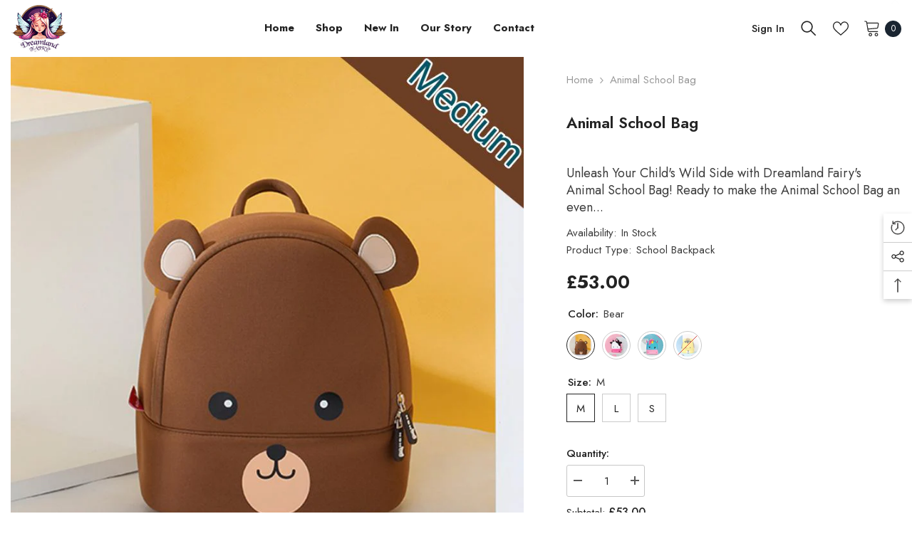

--- FILE ---
content_type: text/html; charset=utf-8
request_url: https://dreamlandfairy.com/en-gb/products/animal-school-bag?variant=44180321665303&section_id=template--16973823705367__main
body_size: 16648
content:
<div id="shopify-section-template--16973823705367__main" class="shopify-section"><link href="//dreamlandfairy.com/cdn/shop/t/2/assets/component-product.css?v=36572736225303150961668639450" rel="stylesheet" type="text/css" media="all" />
<link href="//dreamlandfairy.com/cdn/shop/t/2/assets/component-review.css?v=100129706126506303331668639450" rel="stylesheet" type="text/css" media="all" />
<link href="//dreamlandfairy.com/cdn/shop/t/2/assets/component-price.css?v=139205013722916111901668639449" rel="stylesheet" type="text/css" media="all" />
<link href="//dreamlandfairy.com/cdn/shop/t/2/assets/component-badge.css?v=20633729062276667811668639446" rel="stylesheet" type="text/css" media="all" />
<link href="//dreamlandfairy.com/cdn/shop/t/2/assets/component-rte.css?v=87532232964001074821668639450" rel="stylesheet" type="text/css" media="all" />
<link href="//dreamlandfairy.com/cdn/shop/t/2/assets/component-share.css?v=151802252019812543761668639450" rel="stylesheet" type="text/css" media="all" />
<link href="//dreamlandfairy.com/cdn/shop/t/2/assets/component-tab.css?v=70334942599689331101668639451" rel="stylesheet" type="text/css" media="all" />
<link href="//dreamlandfairy.com/cdn/shop/t/2/assets/component-product-form.css?v=3153325382243575811668639449" rel="stylesheet" type="text/css" media="all" />
<link href="//dreamlandfairy.com/cdn/shop/t/2/assets/component-grid.css?v=156298940714121373541668639448" rel="stylesheet" type="text/css" media="all" />




    <style type="text/css">
    #ProductSection-template--16973823705367__main .productView-thumbnail .productView-thumbnail-link:after{
        padding-bottom: 148%;
    }

    #ProductSection-template--16973823705367__main .cursor-wrapper .counter {
        color: #191919;
    }

    #ProductSection-template--16973823705367__main .cursor-wrapper .counter #count-image:before {
        background-color: #191919;
    }

    #ProductSection-template--16973823705367__main .custom-cursor__inner .arrow:before,
    #ProductSection-template--16973823705367__main .custom-cursor__inner .arrow:after {
        background-color: #000000;
    }

    #ProductSection-template--16973823705367__main .tabs-contents .toggleLink,
    #ProductSection-template--16973823705367__main .tabs .tab .tab-title {
        font-size: 18px;
        font-weight: 600;
        text-transform: none;
        padding-top: 15px;
        padding-bottom: 15px;
    }

    

    

    @media (max-width: 550px) {
        #ProductSection-template--16973823705367__main .tabs-contents .toggleLink,
        #ProductSection-template--16973823705367__main .tabs .tab .tab-title {
            font-size: 16px;
        }
    }

    @media (max-width: 767px) {
        #ProductSection-template--16973823705367__main {
            padding-top: 0px;
            padding-bottom: 0px;
        }
    }

    @media (min-width: 1025px) {
        
    }

    @media (min-width: 768px) and (max-width: 1199px) {
        #ProductSection-template--16973823705367__main {
            padding-top: 0px;
            padding-bottom: 0px;
        }
    }

    @media (min-width: 1200px) {
        #ProductSection-template--16973823705367__main {
            padding-top: 0px;
            padding-bottom: 0px;
        }
    }
</style>
<script>
    window.product_inven_array_8044316262679 = {
        
            '44180321665303': '27411',
        
            '44180321698071': '7560',
        
            '44180321730839': '32052',
        
            '44180321763607': '23014',
        
            '44180321796375': '31786',
        
            '44180321829143': '27355',
        
            '44180321861911': '34053',
        
            '44180321894679': '25451',
        
            '44180321927447': '27420',
        
            '44180321992983': '33425',
        
    };

    window.selling_array_8044316262679 = {
        
            '44180321665303': 'deny',
        
            '44180321698071': 'deny',
        
            '44180321730839': 'deny',
        
            '44180321763607': 'deny',
        
            '44180321796375': 'deny',
        
            '44180321829143': 'deny',
        
            '44180321861911': 'deny',
        
            '44180321894679': 'deny',
        
            '44180321927447': 'deny',
        
            '44180321992983': 'deny',
        
    };

    window.subtotal = {
        show: true,
        style: 1,
        text: `Checkout - [value]`
    };
  
    window.variant_image_group = true;
  
</script><link rel="stylesheet" href="//dreamlandfairy.com/cdn/shop/t/2/assets/component-fancybox.css?v=162524859697928915511668639447" media="print" onload="this.media='all'">
    <noscript><link href="//dreamlandfairy.com/cdn/shop/t/2/assets/component-fancybox.css?v=162524859697928915511668639447" rel="stylesheet" type="text/css" media="all" /></noscript><div class="product-details product-default" data-section-id="template--16973823705367__main" data-section-type="product" id="ProductSection-template--16973823705367__main" data-has-combo="false" data-image-opo>
    
        <div class="productView-moreItem moreItem-breadcrumb hidden-on-desktop"
            style="--spacing-top: 10px;
            --spacing-bottom: 20px;
            --spacing-top-mb: 0px;
            --spacing-bottom-mb: 0px;
            --breadcrumb-bg:rgba(0,0,0,0);
            --breadcrumb-mb-bg: #f6f6f6;
            "
        >
            <div class="container">
                

<link href="//dreamlandfairy.com/cdn/shop/t/2/assets/component-breadcrumb.css?v=176011502328315412291668639446" rel="stylesheet" type="text/css" media="all" /><div class="breadcrumb-container style--line_clamp_1">
        <nav class="breadcrumb breadcrumb-left" role="navigation" aria-label="breadcrumbs">
        <a class="link home-link" href="/">Home</a><span class="separate" aria-hidden="true">
                    <svg xmlns="http://www.w3.org/2000/svg" viewBox="0 0 24 24"><path d="M 7.75 1.34375 L 6.25 2.65625 L 14.65625 12 L 6.25 21.34375 L 7.75 22.65625 L 16.75 12.65625 L 17.34375 12 L 16.75 11.34375 Z"></path></svg>
                </span>
                <span>Animal School Bag</span><span class="observe-element" style="width: 1px; height: 1px; background: transparent; display: inline-block; flex-shrink: 0;"></span>
        </nav>
    </div>
            </div>
        </div>
    
    <div class="container productView-container">
        <div class="productView halo-productView layout-3 positionMainImage--left productView-sticky" data-product-handle="animal-school-bag"><div class="productView-top">
                    <div class="halo-productView-left productView-images clearfix" data-image-gallery><div class="cursor-wrapper handleMouseLeave">
                                <div class="custom-cursor custom-cursor__outer">
                                    <div class="custom-cursor custom-cursor__inner">
                                        <span class="arrow arrow-bar fadeIn"></span>
                                    </div>
                                </div>
                            </div><div class="productView-images-wrapper" data-video-popup>
                            <div class="productView-image-wrapper"><div class="productView-badge badge-right halo-productBadges halo-productBadges--right date-92849403 date1-1074" data-new-badge-number="30"></div>
<div class="productView-nav style-1 image-fit-unset" 
                                    data-image-gallery-main
                                    data-arrows-desk="false"
                                    data-arrows-mobi="true"
                                    data-counter-mobi="true"
                                    data-media-count="14"
                                ><div class="productView-image productView-image-portrait filter-animal-school-bag fit-unset" data-index="1">
                                                    <div class="productView-img-container product-single__media" data-media-id="32372945256727"
                                                        
                                                    >
                                                        <div 
                                                            class="media" 
                                                             
                                                             data-fancybox="images" href="//dreamlandfairy.com/cdn/shop/products/2592572314960.jpg?v=1671085658" 
                                                        >
                                                            <img id="product-featured-image-32372945256727"
                                                                srcset="//dreamlandfairy.com/cdn/shop/products/2592572314960.jpg?v=1671085658"
                                                                src="//dreamlandfairy.com/cdn/shop/products/2592572314960.jpg?v=1671085658"
                                                                alt=""
                                                                title=""
                                                                sizes="auto"
                                                                loading="lazy"
                                                                data-sizes="auto"
                                                                data-main-image
                                                                data-index="1"
                                                                data-cursor-image
                                                            />
                                                        </div>
                                                    </div>
                                                </div><div class="productView-image productView-image-portrait filter-animal-school-bag fit-unset" data-index="2">
                                                    <div class="productView-img-container product-single__media" data-media-id="32372945289495"
                                                        
                                                    >
                                                        <div 
                                                            class="media" 
                                                             
                                                             data-fancybox="images" href="//dreamlandfairy.com/cdn/shop/products/47161236949692.jpg?v=1671085658" 
                                                        >
                                                            <img id="product-featured-image-32372945289495"
                                                                srcset="//dreamlandfairy.com/cdn/shop/products/47161236949692.jpg?v=1671085658"
                                                                src="//dreamlandfairy.com/cdn/shop/products/47161236949692.jpg?v=1671085658"
                                                                alt=""
                                                                title=""
                                                                sizes="auto"
                                                                loading="lazy"
                                                                data-sizes="auto"
                                                                data-main-image
                                                                data-index="2"
                                                                data-cursor-image
                                                            />
                                                        </div>
                                                    </div>
                                                </div><div class="productView-image productView-image-portrait filter-animal-school-bag fit-unset" data-index="3">
                                                    <div class="productView-img-container product-single__media" data-media-id="32372945322263"
                                                        
                                                    >
                                                        <div 
                                                            class="media" 
                                                             
                                                             data-fancybox="images" href="//dreamlandfairy.com/cdn/shop/products/946027956746.jpg?v=1671085658" 
                                                        >
                                                            <img id="product-featured-image-32372945322263"
                                                                srcset="//dreamlandfairy.com/cdn/shop/products/946027956746.jpg?v=1671085658"
                                                                src="//dreamlandfairy.com/cdn/shop/products/946027956746.jpg?v=1671085658"
                                                                alt=""
                                                                title=""
                                                                sizes="auto"
                                                                loading="lazy"
                                                                data-sizes="auto"
                                                                data-main-image
                                                                data-index="3"
                                                                data-cursor-image
                                                            />
                                                        </div>
                                                    </div>
                                                </div><div class="productView-image productView-image-portrait filter-animal-school-bag fit-unset" data-index="4">
                                                    <div class="productView-img-container product-single__media" data-media-id="32372945355031"
                                                        
                                                    >
                                                        <div 
                                                            class="media" 
                                                             
                                                             data-fancybox="images" href="//dreamlandfairy.com/cdn/shop/products/2219448148668.jpg?v=1671085658" 
                                                        >
                                                            <img id="product-featured-image-32372945355031"
                                                                srcset="//dreamlandfairy.com/cdn/shop/products/2219448148668.jpg?v=1671085658"
                                                                src="//dreamlandfairy.com/cdn/shop/products/2219448148668.jpg?v=1671085658"
                                                                alt=""
                                                                title=""
                                                                sizes="auto"
                                                                loading="lazy"
                                                                data-sizes="auto"
                                                                data-main-image
                                                                data-index="4"
                                                                data-cursor-image
                                                            />
                                                        </div>
                                                    </div>
                                                </div><div class="productView-image productView-image-portrait filter-animal-school-bag fit-unset" data-index="5">
                                                    <div class="productView-img-container product-single__media" data-media-id="32372945387799"
                                                        
                                                    >
                                                        <div 
                                                            class="media" 
                                                             
                                                             data-fancybox="images" href="//dreamlandfairy.com/cdn/shop/products/664936429128.jpg?v=1671085658" 
                                                        >
                                                            <img id="product-featured-image-32372945387799"
                                                                srcset="//dreamlandfairy.com/cdn/shop/products/664936429128.jpg?v=1671085658"
                                                                src="//dreamlandfairy.com/cdn/shop/products/664936429128.jpg?v=1671085658"
                                                                alt=""
                                                                title=""
                                                                sizes="auto"
                                                                loading="lazy"
                                                                data-sizes="auto"
                                                                data-main-image
                                                                data-index="5"
                                                                data-cursor-image
                                                            />
                                                        </div>
                                                    </div>
                                                </div><div class="productView-image productView-image-portrait filter-animal-school-bag fit-unset" data-index="6">
                                                    <div class="productView-img-container product-single__media" data-media-id="32372945420567"
                                                        
                                                    >
                                                        <div 
                                                            class="media" 
                                                             
                                                             data-fancybox="images" href="//dreamlandfairy.com/cdn/shop/products/542300410927.jpg?v=1671085658" 
                                                        >
                                                            <img id="product-featured-image-32372945420567"
                                                                srcset="//dreamlandfairy.com/cdn/shop/products/542300410927.jpg?v=1671085658"
                                                                src="//dreamlandfairy.com/cdn/shop/products/542300410927.jpg?v=1671085658"
                                                                alt=""
                                                                title=""
                                                                sizes="auto"
                                                                loading="lazy"
                                                                data-sizes="auto"
                                                                data-main-image
                                                                data-index="6"
                                                                data-cursor-image
                                                            />
                                                        </div>
                                                    </div>
                                                </div><div class="productView-image productView-image-portrait filter-animal-school-bag fit-unset" data-index="7">
                                                    <div class="productView-img-container product-single__media" data-media-id="32372945453335"
                                                        
                                                    >
                                                        <div 
                                                            class="media" 
                                                             
                                                             data-fancybox="images" href="//dreamlandfairy.com/cdn/shop/products/778040251992.jpg?v=1671085658" 
                                                        >
                                                            <img id="product-featured-image-32372945453335"
                                                                srcset="//dreamlandfairy.com/cdn/shop/products/778040251992.jpg?v=1671085658"
                                                                src="//dreamlandfairy.com/cdn/shop/products/778040251992.jpg?v=1671085658"
                                                                alt=""
                                                                title=""
                                                                sizes="auto"
                                                                loading="lazy"
                                                                data-sizes="auto"
                                                                data-main-image
                                                                data-index="7"
                                                                data-cursor-image
                                                            />
                                                        </div>
                                                    </div>
                                                </div><div class="productView-image productView-image-portrait filter-animal-school-bag fit-unset" data-index="8">
                                                    <div class="productView-img-container product-single__media" data-media-id="32372945486103"
                                                        
                                                    >
                                                        <div 
                                                            class="media" 
                                                             
                                                             data-fancybox="images" href="//dreamlandfairy.com/cdn/shop/products/204078848504.jpg?v=1671085658" 
                                                        >
                                                            <img id="product-featured-image-32372945486103"
                                                                srcset="//dreamlandfairy.com/cdn/shop/products/204078848504.jpg?v=1671085658"
                                                                src="//dreamlandfairy.com/cdn/shop/products/204078848504.jpg?v=1671085658"
                                                                alt=""
                                                                title=""
                                                                sizes="auto"
                                                                loading="lazy"
                                                                data-sizes="auto"
                                                                data-main-image
                                                                data-index="8"
                                                                data-cursor-image
                                                            />
                                                        </div>
                                                    </div>
                                                </div><div class="productView-image productView-image-portrait filter-animal-school-bag fit-unset" data-index="9">
                                                    <div class="productView-img-container product-single__media" data-media-id="32372945518871"
                                                        
                                                    >
                                                        <div 
                                                            class="media" 
                                                             
                                                             data-fancybox="images" href="//dreamlandfairy.com/cdn/shop/products/14740363724834.jpg?v=1671085658" 
                                                        >
                                                            <img id="product-featured-image-32372945518871"
                                                                srcset="//dreamlandfairy.com/cdn/shop/products/14740363724834.jpg?v=1671085658"
                                                                src="//dreamlandfairy.com/cdn/shop/products/14740363724834.jpg?v=1671085658"
                                                                alt=""
                                                                title=""
                                                                sizes="auto"
                                                                loading="lazy"
                                                                data-sizes="auto"
                                                                data-main-image
                                                                data-index="9"
                                                                data-cursor-image
                                                            />
                                                        </div>
                                                    </div>
                                                </div><div class="productView-image productView-image-portrait filter-animal-school-bag fit-unset" data-index="10">
                                                    <div class="productView-img-container product-single__media" data-media-id="32372945551639"
                                                        
                                                    >
                                                        <div 
                                                            class="media" 
                                                             
                                                             data-fancybox="images" href="//dreamlandfairy.com/cdn/shop/products/1075208950762.jpg?v=1671085658" 
                                                        >
                                                            <img id="product-featured-image-32372945551639"
                                                                srcset="//dreamlandfairy.com/cdn/shop/products/1075208950762.jpg?v=1671085658"
                                                                src="//dreamlandfairy.com/cdn/shop/products/1075208950762.jpg?v=1671085658"
                                                                alt=""
                                                                title=""
                                                                sizes="auto"
                                                                loading="lazy"
                                                                data-sizes="auto"
                                                                data-main-image
                                                                data-index="10"
                                                                data-cursor-image
                                                            />
                                                        </div>
                                                    </div>
                                                </div><div class="productView-image productView-image-portrait filter-animal-school-bag fit-unset" data-index="11">
                                                    <div class="productView-img-container product-single__media" data-media-id="32372945649943"
                                                        
                                                    >
                                                        <div 
                                                            class="media" 
                                                             
                                                             data-fancybox="images" href="//dreamlandfairy.com/cdn/shop/products/5616996853427.jpg?v=1671085658" 
                                                        >
                                                            <img id="product-featured-image-32372945649943"
                                                                srcset="//dreamlandfairy.com/cdn/shop/products/5616996853427.jpg?v=1671085658"
                                                                src="//dreamlandfairy.com/cdn/shop/products/5616996853427.jpg?v=1671085658"
                                                                alt=""
                                                                title=""
                                                                sizes="auto"
                                                                loading="lazy"
                                                                data-sizes="auto"
                                                                data-main-image
                                                                data-index="11"
                                                                data-cursor-image
                                                            />
                                                        </div>
                                                    </div>
                                                </div><div class="productView-image productView-image-portrait filter-animal-school-bag fit-unset" data-index="12">
                                                    <div class="productView-img-container product-single__media" data-media-id="32372945715479"
                                                        
                                                    >
                                                        <div 
                                                            class="media" 
                                                             
                                                             data-fancybox="images" href="//dreamlandfairy.com/cdn/shop/products/2851701168853.jpg?v=1671085658" 
                                                        >
                                                            <img id="product-featured-image-32372945715479"
                                                                srcset="//dreamlandfairy.com/cdn/shop/products/2851701168853.jpg?v=1671085658"
                                                                src="//dreamlandfairy.com/cdn/shop/products/2851701168853.jpg?v=1671085658"
                                                                alt=""
                                                                title=""
                                                                sizes="auto"
                                                                loading="lazy"
                                                                data-sizes="auto"
                                                                data-main-image
                                                                data-index="12"
                                                                data-cursor-image
                                                            />
                                                        </div>
                                                    </div>
                                                </div><div class="productView-image productView-image-portrait filter-animal-school-bag fit-unset" data-index="13">
                                                    <div class="productView-img-container product-single__media" data-media-id="32372945781015"
                                                        
                                                    >
                                                        <div 
                                                            class="media" 
                                                             
                                                             data-fancybox="images" href="//dreamlandfairy.com/cdn/shop/products/719146288027.jpg?v=1671085658" 
                                                        >
                                                            <img id="product-featured-image-32372945781015"
                                                                srcset="//dreamlandfairy.com/cdn/shop/products/719146288027.jpg?v=1671085658"
                                                                src="//dreamlandfairy.com/cdn/shop/products/719146288027.jpg?v=1671085658"
                                                                alt=""
                                                                title=""
                                                                sizes="auto"
                                                                loading="lazy"
                                                                data-sizes="auto"
                                                                data-main-image
                                                                data-index="13"
                                                                data-cursor-image
                                                            />
                                                        </div>
                                                    </div>
                                                </div><div class="productView-image productView-image-portrait filter-animal-school-bag fit-unset" data-index="14">
                                                    <div class="productView-img-container product-single__media" data-media-id="32372945846551"
                                                        
                                                    >
                                                        <div 
                                                            class="media" 
                                                             
                                                             data-fancybox="images" href="//dreamlandfairy.com/cdn/shop/products/4481532886397.jpg?v=1671085658" 
                                                        >
                                                            <img id="product-featured-image-32372945846551"
                                                                srcset="//dreamlandfairy.com/cdn/shop/products/4481532886397.jpg?v=1671085658"
                                                                src="//dreamlandfairy.com/cdn/shop/products/4481532886397.jpg?v=1671085658"
                                                                alt=""
                                                                title=""
                                                                sizes="auto"
                                                                loading="lazy"
                                                                data-sizes="auto"
                                                                data-main-image
                                                                data-index="14"
                                                                data-cursor-image
                                                            />
                                                        </div>
                                                    </div>
                                                </div></div><div class="productView-videoPopup"></div><div class="productView-iconZoom">
                                    <svg  class="icon icon-zoom-1" xmlns="http://www.w3.org/2000/svg" aria-hidden="true" focusable="false" role="presentation" viewBox="0 0 448 512"><path d="M416 176V86.63L246.6 256L416 425.4V336c0-8.844 7.156-16 16-16s16 7.156 16 16v128c0 8.844-7.156 16-16 16h-128c-8.844 0-16-7.156-16-16s7.156-16 16-16h89.38L224 278.6L54.63 448H144C152.8 448 160 455.2 160 464S152.8 480 144 480h-128C7.156 480 0 472.8 0 464v-128C0 327.2 7.156 320 16 320S32 327.2 32 336v89.38L201.4 256L32 86.63V176C32 184.8 24.84 192 16 192S0 184.8 0 176v-128C0 39.16 7.156 32 16 32h128C152.8 32 160 39.16 160 48S152.8 64 144 64H54.63L224 233.4L393.4 64H304C295.2 64 288 56.84 288 48S295.2 32 304 32h128C440.8 32 448 39.16 448 48v128C448 184.8 440.8 192 432 192S416 184.8 416 176z"></path></svg>
                                </div></div><div class="productView-thumbnail-wrapper">
                                    <div class="productView-for clearfix" data-max-thumbnail-to-show="4"><div class="productView-thumbnail filter-animal-school-bag" data-media-id="template--16973823705367__main-32372945256727">
                                                        <a class="productView-thumbnail-link animated-loading" href="javascript:void(0)" data-image="//dreamlandfairy.com/cdn/shop/products/2592572314960_large.jpg?v=1671085658">
                                                            <img src="//dreamlandfairy.com/cdn/shop/products/2592572314960_large.jpg?v=1671085658" alt="Animal School Bag" title="Animal School Bag" loading="lazy" />
                                                        </a>
                                                    </div><div class="productView-thumbnail filter-animal-school-bag" data-media-id="template--16973823705367__main-32372945289495">
                                                        <a class="productView-thumbnail-link animated-loading" href="javascript:void(0)" data-image="//dreamlandfairy.com/cdn/shop/products/47161236949692_large.jpg?v=1671085658">
                                                            <img src="//dreamlandfairy.com/cdn/shop/products/47161236949692_large.jpg?v=1671085658" alt="Animal School Bag" title="Animal School Bag" loading="lazy" />
                                                        </a>
                                                    </div><div class="productView-thumbnail filter-animal-school-bag" data-media-id="template--16973823705367__main-32372945322263">
                                                        <a class="productView-thumbnail-link animated-loading" href="javascript:void(0)" data-image="//dreamlandfairy.com/cdn/shop/products/946027956746_large.jpg?v=1671085658">
                                                            <img src="//dreamlandfairy.com/cdn/shop/products/946027956746_large.jpg?v=1671085658" alt="Animal School Bag" title="Animal School Bag" loading="lazy" />
                                                        </a>
                                                    </div><div class="productView-thumbnail filter-animal-school-bag" data-media-id="template--16973823705367__main-32372945355031">
                                                        <a class="productView-thumbnail-link animated-loading" href="javascript:void(0)" data-image="//dreamlandfairy.com/cdn/shop/products/2219448148668_large.jpg?v=1671085658">
                                                            <img src="//dreamlandfairy.com/cdn/shop/products/2219448148668_large.jpg?v=1671085658" alt="Animal School Bag" title="Animal School Bag" loading="lazy" />
                                                        </a>
                                                    </div><div class="productView-thumbnail filter-animal-school-bag" data-media-id="template--16973823705367__main-32372945387799">
                                                        <a class="productView-thumbnail-link animated-loading" href="javascript:void(0)" data-image="//dreamlandfairy.com/cdn/shop/products/664936429128_large.jpg?v=1671085658">
                                                            <img src="//dreamlandfairy.com/cdn/shop/products/664936429128_large.jpg?v=1671085658" alt="Animal School Bag" title="Animal School Bag" loading="lazy" />
                                                        </a>
                                                    </div><div class="productView-thumbnail filter-animal-school-bag" data-media-id="template--16973823705367__main-32372945420567">
                                                        <a class="productView-thumbnail-link animated-loading" href="javascript:void(0)" data-image="//dreamlandfairy.com/cdn/shop/products/542300410927_large.jpg?v=1671085658">
                                                            <img src="//dreamlandfairy.com/cdn/shop/products/542300410927_large.jpg?v=1671085658" alt="Animal School Bag" title="Animal School Bag" loading="lazy" />
                                                        </a>
                                                    </div><div class="productView-thumbnail filter-animal-school-bag" data-media-id="template--16973823705367__main-32372945453335">
                                                        <a class="productView-thumbnail-link animated-loading" href="javascript:void(0)" data-image="//dreamlandfairy.com/cdn/shop/products/778040251992_large.jpg?v=1671085658">
                                                            <img src="//dreamlandfairy.com/cdn/shop/products/778040251992_large.jpg?v=1671085658" alt="Animal School Bag" title="Animal School Bag" loading="lazy" />
                                                        </a>
                                                    </div><div class="productView-thumbnail filter-animal-school-bag" data-media-id="template--16973823705367__main-32372945486103">
                                                        <a class="productView-thumbnail-link animated-loading" href="javascript:void(0)" data-image="//dreamlandfairy.com/cdn/shop/products/204078848504_large.jpg?v=1671085658">
                                                            <img src="//dreamlandfairy.com/cdn/shop/products/204078848504_large.jpg?v=1671085658" alt="Animal School Bag" title="Animal School Bag" loading="lazy" />
                                                        </a>
                                                    </div><div class="productView-thumbnail filter-animal-school-bag" data-media-id="template--16973823705367__main-32372945518871">
                                                        <a class="productView-thumbnail-link animated-loading" href="javascript:void(0)" data-image="//dreamlandfairy.com/cdn/shop/products/14740363724834_large.jpg?v=1671085658">
                                                            <img src="//dreamlandfairy.com/cdn/shop/products/14740363724834_large.jpg?v=1671085658" alt="Animal School Bag" title="Animal School Bag" loading="lazy" />
                                                        </a>
                                                    </div><div class="productView-thumbnail filter-animal-school-bag" data-media-id="template--16973823705367__main-32372945551639">
                                                        <a class="productView-thumbnail-link animated-loading" href="javascript:void(0)" data-image="//dreamlandfairy.com/cdn/shop/products/1075208950762_large.jpg?v=1671085658">
                                                            <img src="//dreamlandfairy.com/cdn/shop/products/1075208950762_large.jpg?v=1671085658" alt="Animal School Bag" title="Animal School Bag" loading="lazy" />
                                                        </a>
                                                    </div><div class="productView-thumbnail filter-animal-school-bag" data-media-id="template--16973823705367__main-32372945649943">
                                                        <a class="productView-thumbnail-link animated-loading" href="javascript:void(0)" data-image="//dreamlandfairy.com/cdn/shop/products/5616996853427_large.jpg?v=1671085658">
                                                            <img src="//dreamlandfairy.com/cdn/shop/products/5616996853427_large.jpg?v=1671085658" alt="Animal School Bag" title="Animal School Bag" loading="lazy" />
                                                        </a>
                                                    </div><div class="productView-thumbnail filter-animal-school-bag" data-media-id="template--16973823705367__main-32372945715479">
                                                        <a class="productView-thumbnail-link animated-loading" href="javascript:void(0)" data-image="//dreamlandfairy.com/cdn/shop/products/2851701168853_large.jpg?v=1671085658">
                                                            <img src="//dreamlandfairy.com/cdn/shop/products/2851701168853_large.jpg?v=1671085658" alt="Animal School Bag" title="Animal School Bag" loading="lazy" />
                                                        </a>
                                                    </div><div class="productView-thumbnail filter-animal-school-bag" data-media-id="template--16973823705367__main-32372945781015">
                                                        <a class="productView-thumbnail-link animated-loading" href="javascript:void(0)" data-image="//dreamlandfairy.com/cdn/shop/products/719146288027_large.jpg?v=1671085658">
                                                            <img src="//dreamlandfairy.com/cdn/shop/products/719146288027_large.jpg?v=1671085658" alt="Animal School Bag" title="Animal School Bag" loading="lazy" />
                                                        </a>
                                                    </div><div class="productView-thumbnail filter-animal-school-bag" data-media-id="template--16973823705367__main-32372945846551">
                                                        <a class="productView-thumbnail-link animated-loading" href="javascript:void(0)" data-image="//dreamlandfairy.com/cdn/shop/products/4481532886397_large.jpg?v=1671085658">
                                                            <img src="//dreamlandfairy.com/cdn/shop/products/4481532886397_large.jpg?v=1671085658" alt="Animal School Bag" title="Animal School Bag" loading="lazy" />
                                                        </a>
                                                    </div></div>
                                </div></div>
                    </div>
                    <div class="halo-productView-right productView-details clearfix">
                        <div class="productView-product clearfix"><div class="productView-moreItem moreItem-breadcrumb hidden-on-mobile"
                                                style="--spacing-top: 10px;
                                                    --spacing-bottom: 20px;
                                                    --spacing-top-mb: 0px;
                                                    --spacing-bottom-mb: 0px;
                                                    --breadcrumb-bg:rgba(0,0,0,0);
                                                    --breadcrumb-mb-bg: #f6f6f6;
                                                "
                                            >
                                                

<link href="//dreamlandfairy.com/cdn/shop/t/2/assets/component-breadcrumb.css?v=176011502328315412291668639446" rel="stylesheet" type="text/css" media="all" /><div class="breadcrumb-container style--line_clamp_1">
        <nav class="breadcrumb breadcrumb-left" role="navigation" aria-label="breadcrumbs">
        <a class="link home-link" href="/">Home</a><span class="separate" aria-hidden="true">
                    <svg xmlns="http://www.w3.org/2000/svg" viewBox="0 0 24 24"><path d="M 7.75 1.34375 L 6.25 2.65625 L 14.65625 12 L 6.25 21.34375 L 7.75 22.65625 L 16.75 12.65625 L 17.34375 12 L 16.75 11.34375 Z"></path></svg>
                </span>
                <span>Animal School Bag</span><span class="observe-element" style="width: 1px; height: 1px; background: transparent; display: inline-block; flex-shrink: 0;"></span>
        </nav>
    </div>
                                            </div><div class="productView-moreItem"
                                            style="--spacing-top: 0px;
                                            --spacing-bottom: 15px"
                                        >
                                            <h1 class="productView-title" 
        style="--color-title: #232323;
        --fontsize-text: 22px;
        --fontsize-mb-text: 20px;"
    >
        <span>
            Animal School Bag
        </span>
    </h1><div class="scm-reviews-rate" data-rate-version2=null data-product-id= 8044316262679></div>

                                        </div><div class="productView-moreItem"
                                                style="--spacing-top: 0px;
                                                --spacing-bottom: 5px;
                                                --color-text-sold-in: #e95144"
                                            >
                                                <div class="productView-meta clearfix"><div class="productView-rating halo-productReview">
    <span class="shopify-product-reviews-badge" data-id="8044316262679"></span>
</div>
</div>
                                            </div><div class="productView-moreItem"
                                            style="--spacing-top: 0px;
                                            --spacing-bottom: 12px"
                                        >
                                            <div class="productView-desc halo-text-format" 
        style="--color-text: #3c3c3c;
        --fontsize-text: 18px"
    >
        Unleash Your Child's Wild Side with Dreamland Fairy's Animal School Bag! Ready to make the Animal School Bag an even...
    </div>
                                        </div><div class="productView-moreItem"
                                                style="--spacing-top: 0px;
                                                --spacing-bottom: 18px"
                                            >
                                                <div class="productView-info" style="--color-border: #e6e6e6"><div class="productView-info-item" data-inventory data-stock-level="none">
            <span class="productView-info-name">
                Availability:
            </span>
            <span class="productView-info-value">
                
                        In Stock
            </span>
        </div><div class="productView-info-item">
            <span class="productView-info-name">
                Product Type:
            </span>
            <span class="productView-info-value">
                School Backpack
            </span>
        </div></div>
                                            </div>
                                        <div class="productView-moreItem"
                                            style="--spacing-top: 0px;
                                            --spacing-bottom: 5px;
                                            --fontsize-text: 25px"
                                        >
                                            
                                                <div class="productView-price no-js-hidden clearfix" id="product-price-8044316262679">
<div class="price price--medium">
    <dl><div class="price__regular">
            <dt>
                <span class="visually-hidden visually-hidden--inline">Regular price</span>
            </dt>
            <dd class="price__last">
                <span class="price-item price-item--regular">
                    £53.00
                </span>
            </dd>
        </div>
        <div class="price__sale">
            <dt class="price__compare">
                <span class="visually-hidden visually-hidden--inline">Regular price</span>
            </dt>
            <dd class="price__compare">
                <s class="price-item price-item--regular">
                    
                </s>
            </dd>
            <dt>
                <span class="visually-hidden visually-hidden--inline">Sale price</span>
            </dt>
            <dd class="price__last">
                <span class="price-item price-item--sale">
                    £53.00
                </span>
            </dd></div>
        <small class="unit-price caption hidden">
            <dt class="visually-hidden">Unit price</dt>
            <dd class="price__last">
                <span></span>
                <span aria-hidden="true">/</span>
                <span class="visually-hidden">&nbsp;per&nbsp;</span>
                <span>
                </span>
            </dd>
        </small>
    </dl>
</div>
</div>
                                            
                                        </div>
                                            <div class="productView-moreItem"
    style="--spacing-top: 0px;
    --spacing-bottom: 8px"
>
    <div class="productView-hotStock style-2 hidden" data-hot-stock="20"><span class="hotStock-text">
                Important: only 27411 left in stock
            </span>
            <div class="hotStock-progress">
                <span class="hotStock-progress-item"></span>
            </div></div>
</div>

                                        

                                            <div class="productView-moreItem"
                                                style="--spacing-top: 0px;
                                                --spacing-bottom: 0px"
                                            >
                                                <div class="productView-options" style="--color-border: #e6e6e6"><div class="productView-variants halo-productOptions" id="product-option-8044316262679"  data-type="button"><variant-radios class="no-js-hidden product-option has-default" data-product="8044316262679" data-section="template--16973823705367__main" data-url="/en-gb/products/animal-school-bag"><fieldset class="js product-form__input product-form__swatch clearfix" data-product-attribute="set-rectangle" data-option-index="0">
                            <legend class="form__label">
                                Color:
                                <span data-header-option>
                                    Bear
                                </span>
                            </legend><input class="product-form__radio" type="radio" id="option-8044316262679-Color-0"
                                        name="Color"
                                        value="Bear"
                                        checked
                                        data-filter=".filter-bear"
                                        data-variant-id="44180321665303"
                                    ><label class="product-form__label  available" name="Color" for="option-8044316262679-Color-0" data-variant-id="44180321665303">
                                            <span class="pattern" 
                                                style="
                                                        background-image: url(//dreamlandfairy.com/cdn/shop/products/778040251992_40x.jpg?v=1671085658);
                                                        ">
                                            </span>
                                            
                                                <span class="expand">
                                                    <img srcset="//dreamlandfairy.com/cdn/shop/products/778040251992_75x.jpg?v=1671085658" src="//dreamlandfairy.com/cdn/shop/products/778040251992_75x.jpg?v=1671085658" sizes="auto" loading="lazy">
                                                </span>
                                            
                                        </label><input class="product-form__radio" type="radio" id="option-8044316262679-Color-2"
                                        name="Color"
                                        value="Cow"
                                        
                                        data-filter=".filter-cow"
                                        data-variant-id="44180321730839"
                                    ><label class="product-form__label  available" name="Color" for="option-8044316262679-Color-2" data-variant-id="44180321730839">
                                            <span class="pattern" 
                                                style="
                                                        background-image: url(//dreamlandfairy.com/cdn/shop/products/542300410927_40x.jpg?v=1671085658);
                                                        ">
                                            </span>
                                            
                                                <span class="expand">
                                                    <img srcset="//dreamlandfairy.com/cdn/shop/products/542300410927_75x.jpg?v=1671085658" src="//dreamlandfairy.com/cdn/shop/products/542300410927_75x.jpg?v=1671085658" sizes="auto" loading="lazy">
                                                </span>
                                            
                                        </label><input class="product-form__radio" type="radio" id="option-8044316262679-Color-3"
                                        name="Color"
                                        value="Unicorn"
                                        
                                        data-filter=".filter-unicorn"
                                        data-variant-id="44180321763607"
                                    ><label class="product-form__label  available" name="Color" for="option-8044316262679-Color-3" data-variant-id="44180321763607">
                                            <span class="pattern" 
                                                style="
                                                        background-image: url(//dreamlandfairy.com/cdn/shop/products/664936429128_40x.jpg?v=1671085658);
                                                        ">
                                            </span>
                                            
                                                <span class="expand">
                                                    <img srcset="//dreamlandfairy.com/cdn/shop/products/664936429128_75x.jpg?v=1671085658" src="//dreamlandfairy.com/cdn/shop/products/664936429128_75x.jpg?v=1671085658" sizes="auto" loading="lazy">
                                                </span>
                                            
                                        </label><input class="product-form__radio" type="radio" id="option-8044316262679-Color-7"
                                        name="Color"
                                        value="Lion"
                                        
                                        data-filter=".filter-lion"
                                        data-variant-id="44180321894679"
                                    ><label class="product-form__label  available" name="Color" for="option-8044316262679-Color-7" data-variant-id="44180321894679">
                                            <span class="pattern" 
                                                style="
                                                        background-image: url(//dreamlandfairy.com/cdn/shop/products/2851701168853_40x.jpg?v=1671085658);
                                                        ">
                                            </span>
                                            
                                                <span class="expand">
                                                    <img srcset="//dreamlandfairy.com/cdn/shop/products/2851701168853_75x.jpg?v=1671085658" src="//dreamlandfairy.com/cdn/shop/products/2851701168853_75x.jpg?v=1671085658" sizes="auto" loading="lazy">
                                                </span>
                                            
                                        </label></fieldset><fieldset class="js product-form__input clearfix" data-product-attribute="set-rectangle" data-option-index="1">
                            <legend class="form__label">
                                Size:
                                <span data-header-option>
                                    M
                                </span>
                            </legend><input class="product-form__radio" type="radio" id="option-8044316262679-Size-0"
                                        name="Size"
                                        value="M"
                                        checked
                                        
                                        data-variant-id="44180321665303"
                                    ><label class="product-form__label available" for="option-8044316262679-Size-0" data-variant-id="44180321665303">
                                            <span class="text">M</span>
                                        </label><input class="product-form__radio" type="radio" id="option-8044316262679-Size-1"
                                        name="Size"
                                        value="L"
                                        
                                        
                                        data-variant-id="44180321698071"
                                    ><label class="product-form__label available" for="option-8044316262679-Size-1" data-variant-id="44180321698071">
                                            <span class="text">L</span>
                                        </label><input class="product-form__radio" type="radio" id="option-8044316262679-Size-4"
                                        name="Size"
                                        value="S"
                                        
                                        
                                        data-variant-id="44180321796375"
                                    ><label class="product-form__label available" for="option-8044316262679-Size-4" data-variant-id="44180321796375">
                                            <span class="text">S</span>
                                        </label></fieldset><script type="application/json">
                        [{"id":44180321665303,"title":"Bear \/ M","option1":"Bear","option2":"M","option3":null,"sku":"CJWJXDYE00178-Brown-M","requires_shipping":true,"taxable":false,"featured_image":{"id":40043894472983,"product_id":8044316262679,"position":7,"created_at":"2022-12-15T16:27:38+10:00","updated_at":"2022-12-15T16:27:38+10:00","alt":null,"width":800,"height":800,"src":"\/\/dreamlandfairy.com\/cdn\/shop\/products\/778040251992.jpg?v=1671085658","variant_ids":[44180321665303]},"available":true,"name":"Animal School Bag - Bear \/ M","public_title":"Bear \/ M","options":["Bear","M"],"price":5300,"weight":300,"compare_at_price":null,"inventory_management":"cjdropshipping","barcode":"","featured_media":{"alt":null,"id":32372945453335,"position":7,"preview_image":{"aspect_ratio":1.0,"height":800,"width":800,"src":"\/\/dreamlandfairy.com\/cdn\/shop\/products\/778040251992.jpg?v=1671085658"}},"requires_selling_plan":false,"selling_plan_allocations":[]},{"id":44180321698071,"title":"Bear \/ L","option1":"Bear","option2":"L","option3":null,"sku":"CJWJXDYE00178-Brown-L","requires_shipping":true,"taxable":false,"featured_image":{"id":40043894636823,"product_id":8044316262679,"position":9,"created_at":"2022-12-15T16:27:38+10:00","updated_at":"2022-12-15T16:27:38+10:00","alt":null,"width":800,"height":800,"src":"\/\/dreamlandfairy.com\/cdn\/shop\/products\/14740363724834.jpg?v=1671085658","variant_ids":[44180321698071]},"available":true,"name":"Animal School Bag - Bear \/ L","public_title":"Bear \/ L","options":["Bear","L"],"price":6900,"weight":768,"compare_at_price":null,"inventory_management":"cjdropshipping","barcode":"","featured_media":{"alt":null,"id":32372945518871,"position":9,"preview_image":{"aspect_ratio":1.0,"height":800,"width":800,"src":"\/\/dreamlandfairy.com\/cdn\/shop\/products\/14740363724834.jpg?v=1671085658"}},"requires_selling_plan":false,"selling_plan_allocations":[]},{"id":44180321730839,"title":"Cow \/ L","option1":"Cow","option2":"L","option3":null,"sku":"CJWJXDYE00178-Pink-L","requires_shipping":true,"taxable":false,"featured_image":{"id":40043894407447,"product_id":8044316262679,"position":6,"created_at":"2022-12-15T16:27:38+10:00","updated_at":"2022-12-15T16:27:38+10:00","alt":null,"width":800,"height":800,"src":"\/\/dreamlandfairy.com\/cdn\/shop\/products\/542300410927.jpg?v=1671085658","variant_ids":[44180321730839]},"available":true,"name":"Animal School Bag - Cow \/ L","public_title":"Cow \/ L","options":["Cow","L"],"price":6900,"weight":768,"compare_at_price":null,"inventory_management":"cjdropshipping","barcode":"","featured_media":{"alt":null,"id":32372945420567,"position":6,"preview_image":{"aspect_ratio":1.0,"height":800,"width":800,"src":"\/\/dreamlandfairy.com\/cdn\/shop\/products\/542300410927.jpg?v=1671085658"}},"requires_selling_plan":false,"selling_plan_allocations":[]},{"id":44180321763607,"title":"Unicorn \/ L","option1":"Unicorn","option2":"L","option3":null,"sku":"CJWJXDYE00178-Blue-L","requires_shipping":true,"taxable":false,"featured_image":{"id":40043894341911,"product_id":8044316262679,"position":5,"created_at":"2022-12-15T16:27:38+10:00","updated_at":"2022-12-15T16:27:38+10:00","alt":null,"width":800,"height":800,"src":"\/\/dreamlandfairy.com\/cdn\/shop\/products\/664936429128.jpg?v=1671085658","variant_ids":[44180321763607]},"available":true,"name":"Animal School Bag - Unicorn \/ L","public_title":"Unicorn \/ L","options":["Unicorn","L"],"price":6900,"weight":768,"compare_at_price":null,"inventory_management":"cjdropshipping","barcode":"","featured_media":{"alt":null,"id":32372945387799,"position":5,"preview_image":{"aspect_ratio":1.0,"height":800,"width":800,"src":"\/\/dreamlandfairy.com\/cdn\/shop\/products\/664936429128.jpg?v=1671085658"}},"requires_selling_plan":false,"selling_plan_allocations":[]},{"id":44180321796375,"title":"Unicorn \/ S","option1":"Unicorn","option2":"S","option3":null,"sku":"CJWJXDYE00178-Blue-S","requires_shipping":true,"taxable":false,"featured_image":{"id":40043894571287,"product_id":8044316262679,"position":8,"created_at":"2022-12-15T16:27:38+10:00","updated_at":"2022-12-15T16:27:38+10:00","alt":null,"width":800,"height":800,"src":"\/\/dreamlandfairy.com\/cdn\/shop\/products\/204078848504.jpg?v=1671085658","variant_ids":[44180321796375]},"available":true,"name":"Animal School Bag - Unicorn \/ S","public_title":"Unicorn \/ S","options":["Unicorn","S"],"price":4600,"weight":250,"compare_at_price":null,"inventory_management":"cjdropshipping","barcode":"","featured_media":{"alt":null,"id":32372945486103,"position":8,"preview_image":{"aspect_ratio":1.0,"height":800,"width":800,"src":"\/\/dreamlandfairy.com\/cdn\/shop\/products\/204078848504.jpg?v=1671085658"}},"requires_selling_plan":false,"selling_plan_allocations":[]},{"id":44180321829143,"title":"Cow \/ M","option1":"Cow","option2":"M","option3":null,"sku":"CJWJXDYE00178-Pink-M","requires_shipping":true,"taxable":false,"featured_image":{"id":40043894735127,"product_id":8044316262679,"position":10,"created_at":"2022-12-15T16:27:38+10:00","updated_at":"2022-12-15T16:27:38+10:00","alt":null,"width":800,"height":800,"src":"\/\/dreamlandfairy.com\/cdn\/shop\/products\/1075208950762.jpg?v=1671085658","variant_ids":[44180321829143]},"available":true,"name":"Animal School Bag - Cow \/ M","public_title":"Cow \/ M","options":["Cow","M"],"price":5300,"weight":300,"compare_at_price":null,"inventory_management":"cjdropshipping","barcode":"","featured_media":{"alt":null,"id":32372945551639,"position":10,"preview_image":{"aspect_ratio":1.0,"height":800,"width":800,"src":"\/\/dreamlandfairy.com\/cdn\/shop\/products\/1075208950762.jpg?v=1671085658"}},"requires_selling_plan":false,"selling_plan_allocations":[]},{"id":44180321861911,"title":"Cow \/ S","option1":"Cow","option2":"S","option3":null,"sku":"CJWJXDYE00178-Pink-S","requires_shipping":true,"taxable":false,"featured_image":{"id":40043894800663,"product_id":8044316262679,"position":11,"created_at":"2022-12-15T16:27:38+10:00","updated_at":"2022-12-15T16:27:38+10:00","alt":null,"width":800,"height":800,"src":"\/\/dreamlandfairy.com\/cdn\/shop\/products\/5616996853427.jpg?v=1671085658","variant_ids":[44180321861911]},"available":true,"name":"Animal School Bag - Cow \/ S","public_title":"Cow \/ S","options":["Cow","S"],"price":4600,"weight":250,"compare_at_price":null,"inventory_management":"cjdropshipping","barcode":"","featured_media":{"alt":null,"id":32372945649943,"position":11,"preview_image":{"aspect_ratio":1.0,"height":800,"width":800,"src":"\/\/dreamlandfairy.com\/cdn\/shop\/products\/5616996853427.jpg?v=1671085658"}},"requires_selling_plan":false,"selling_plan_allocations":[]},{"id":44180321894679,"title":"Lion \/ S","option1":"Lion","option2":"S","option3":null,"sku":"CJWJXDYE00178-Yellow-S","requires_shipping":true,"taxable":false,"featured_image":{"id":40043894866199,"product_id":8044316262679,"position":12,"created_at":"2022-12-15T16:27:38+10:00","updated_at":"2022-12-15T16:27:38+10:00","alt":null,"width":800,"height":800,"src":"\/\/dreamlandfairy.com\/cdn\/shop\/products\/2851701168853.jpg?v=1671085658","variant_ids":[44180321894679]},"available":true,"name":"Animal School Bag - Lion \/ S","public_title":"Lion \/ S","options":["Lion","S"],"price":4600,"weight":250,"compare_at_price":null,"inventory_management":"cjdropshipping","barcode":"","featured_media":{"alt":null,"id":32372945715479,"position":12,"preview_image":{"aspect_ratio":1.0,"height":800,"width":800,"src":"\/\/dreamlandfairy.com\/cdn\/shop\/products\/2851701168853.jpg?v=1671085658"}},"requires_selling_plan":false,"selling_plan_allocations":[]},{"id":44180321927447,"title":"Bear \/ S","option1":"Bear","option2":"S","option3":null,"sku":"CJWJXDYE00178-Brown-S","requires_shipping":true,"taxable":false,"featured_image":{"id":40043894931735,"product_id":8044316262679,"position":13,"created_at":"2022-12-15T16:27:38+10:00","updated_at":"2022-12-15T16:27:38+10:00","alt":null,"width":800,"height":800,"src":"\/\/dreamlandfairy.com\/cdn\/shop\/products\/719146288027.jpg?v=1671085658","variant_ids":[44180321927447]},"available":true,"name":"Animal School Bag - Bear \/ S","public_title":"Bear \/ S","options":["Bear","S"],"price":4600,"weight":250,"compare_at_price":null,"inventory_management":"cjdropshipping","barcode":"","featured_media":{"alt":null,"id":32372945781015,"position":13,"preview_image":{"aspect_ratio":1.0,"height":800,"width":800,"src":"\/\/dreamlandfairy.com\/cdn\/shop\/products\/719146288027.jpg?v=1671085658"}},"requires_selling_plan":false,"selling_plan_allocations":[]},{"id":44180321992983,"title":"Unicorn \/ M","option1":"Unicorn","option2":"M","option3":null,"sku":"CJWJXDYE00178-Blue-M","requires_shipping":true,"taxable":false,"featured_image":{"id":40043894997271,"product_id":8044316262679,"position":14,"created_at":"2022-12-15T16:27:38+10:00","updated_at":"2022-12-15T16:27:38+10:00","alt":null,"width":800,"height":800,"src":"\/\/dreamlandfairy.com\/cdn\/shop\/products\/4481532886397.jpg?v=1671085658","variant_ids":[44180321992983]},"available":true,"name":"Animal School Bag - Unicorn \/ M","public_title":"Unicorn \/ M","options":["Unicorn","M"],"price":5300,"weight":300,"compare_at_price":null,"inventory_management":"cjdropshipping","barcode":"","featured_media":{"alt":null,"id":32372945846551,"position":14,"preview_image":{"aspect_ratio":1.0,"height":800,"width":800,"src":"\/\/dreamlandfairy.com\/cdn\/shop\/products\/4481532886397.jpg?v=1671085658"}},"requires_selling_plan":false,"selling_plan_allocations":[]}]
                    </script>
                </variant-radios></div>
        <noscript>
            <div class="product-form__input">
                <label class="form__label" for="Variants-template--16973823705367__main">
                    Product variants
                </label>
                <div class="select">
                <select name="id" id="Variants-template--16973823705367__main" class="select__select" form="product-form"><option
                            selected="selected"
                            
                            value="44180321665303"
                        >
                            Bear / M

                            - £53.00
                        </option><option
                            
                            
                            value="44180321698071"
                        >
                            Bear / L

                            - £69.00
                        </option><option
                            
                            
                            value="44180321730839"
                        >
                            Cow / L

                            - £69.00
                        </option><option
                            
                            
                            value="44180321763607"
                        >
                            Unicorn / L

                            - £69.00
                        </option><option
                            
                            
                            value="44180321796375"
                        >
                            Unicorn / S

                            - £46.00
                        </option><option
                            
                            
                            value="44180321829143"
                        >
                            Cow / M

                            - £53.00
                        </option><option
                            
                            
                            value="44180321861911"
                        >
                            Cow / S

                            - £46.00
                        </option><option
                            
                            
                            value="44180321894679"
                        >
                            Lion / S

                            - £46.00
                        </option><option
                            
                            
                            value="44180321927447"
                        >
                            Bear / S

                            - £46.00
                        </option><option
                            
                            
                            value="44180321992983"
                        >
                            Unicorn / M

                            - £53.00
                        </option></select>
            </div>
          </div>
        </noscript></div>
                                            </div>
                                        
<div class="productView-moreItem"
                                            style="--spacing-top: 0px;
                                            --spacing-bottom: 12px"
                                        >
                                            
                                        </div>
<div class="productView-moreItem"
                                                    style="--spacing-top: 0px;
                                                    --spacing-bottom: 15px"
                                                >
                                                    <div class="quantity_selector">
                                                        <quantity-input class="productView-quantity quantity__group quantity__group--2 quantity__style--1 clearfix">
	    <label class="form-label quantity__label" for="quantity-8044316262679-2">
	        Quantity:
	    </label>
	    <div class="quantity__container">
		    <button type="button" name="minus" class="minus btn-quantity">
		    	<span class="visually-hidden">Decrease quantity for Animal School Bag</span>
		    </button>
		    <input class="form-input quantity__input" type="number" name="quantity" min="1" value="1" inputmode="numeric" pattern="[0-9]*" id="quantity-8044316262679-2" data-product="8044316262679" data-price="5300">
		    <button type="button" name="plus" class="plus btn-quantity">
		    	<span class="visually-hidden">Increase quantity for Animal School Bag</span>
		    </button>
	    </div>
	</quantity-input>
                                                    </div><div class="productView-subtotal">
                                                            <span class="text">Subtotal: </span>
                                                            <span class="money-subtotal">£53.00</span>
                                                        </div></div>

                                            <div class="productView-moreItem"
                                                style="--spacing-top: 0px;
                                                --spacing-bottom: 22px"
                                            >
                                                <div class="productView-perks"><div class="productView-compareColor style-1">
            <a class="link link-underline" href="javascript:void(0)" aria-label="link" data-open-compare-color-popup>
                <svg class="icon" xmlns="http://www.w3.org/2000/svg" xmlns:xlink="http://www.w3.org/1999/xlink" width="18" height="18" viewBox="0 0 18 18">
  <image width="18" height="18" xlink:href="[data-uri]"/>
</svg>
                <span class="text">
                    Compare Color
                </span>
            </a>
        </div></div>
                                            </div>
                                        

                                            <div class="productView-moreItem"
                                                style="--spacing-top: 0px;
                                                --spacing-bottom: 15px"
                                            >
                                                <div class="productView-buttons"><form method="post" action="/en-gb/cart/add" id="product-form-installment-8044316262679" accept-charset="UTF-8" class="installment caption-large" enctype="multipart/form-data"><input type="hidden" name="form_type" value="product" /><input type="hidden" name="utf8" value="✓" /><input type="hidden" name="id" value="44180321665303">
        
<input type="hidden" name="product-id" value="8044316262679" /><input type="hidden" name="section-id" value="template--16973823705367__main" /></form><product-form class="productView-form product-form"><form method="post" action="/en-gb/cart/add" id="product-form-8044316262679" accept-charset="UTF-8" class="form" enctype="multipart/form-data" novalidate="novalidate" data-type="add-to-cart-form"><input type="hidden" name="form_type" value="product" /><input type="hidden" name="utf8" value="✓" /><div class="productView-group"><div class="pvGroup-row"><quantity-input class="productView-quantity quantity__group quantity__group--1 quantity__style--1 clearfix hidden">
	    <label class="form-label quantity__label" for="quantity-8044316262679">
	        Quantity:
	    </label>
	    <div class="quantity__container">
		    <button type="button" name="minus" class="minus btn-quantity">
		    	<span class="visually-hidden">Decrease quantity for Animal School Bag</span>
		    </button>
		    <input class="form-input quantity__input" type="number" name="quantity" min="1" value="1" inputmode="numeric" pattern="[0-9]*" id="quantity-8044316262679" data-product="8044316262679" data-price="5300">
		    <button type="button" name="plus" class="plus btn-quantity">
		    	<span class="visually-hidden">Increase quantity for Animal School Bag</span>
		    </button>
	    </div>
	</quantity-input>
<div class="productView-groupTop">
                        <div class="productView-action"
                            style="--atc-color: #ffffff;
                                   --atc-bg-color: #232323;
                                   --atc-border-color: #232323;
                                   --atc-color-hover: #232323;
                                   --atc-bg-color-hover: #ffffff;
                                   --atc-border-color-hover: #232323"
                        >
                            <input type="hidden" name="id" value="44180321665303">
                            <div class="product-form__buttons"><button
                                            type="submit"
                                            name="add"
                                            data-btn-addToCart
                                            data-available="false"
                                            class="product-form__submit button button--primary an-horizontal-shaking button-text-change"
                                            id="product-add-to-cart">Add to cart
</button></div>
                        </div><div class="productView-wishlist clearfix">
                                <a data-wishlist href="#" data-wishlist-handle="animal-school-bag" data-product-id="8044316262679">
                                    <span class="visually-hidden">
                                        Add to wishlist
                                    </span>
                                    <svg xmlns="http://www.w3.org/2000/svg" viewBox="0 0 32 32" aria-hidden="true" focusable="false" role="presentation" class="icon icon-wishlist"><path d="M 9.5 5 C 5.363281 5 2 8.402344 2 12.5 C 2 13.929688 2.648438 15.167969 3.25 16.0625 C 3.851563 16.957031 4.46875 17.53125 4.46875 17.53125 L 15.28125 28.375 L 16 29.09375 L 16.71875 28.375 L 27.53125 17.53125 C 27.53125 17.53125 30 15.355469 30 12.5 C 30 8.402344 26.636719 5 22.5 5 C 19.066406 5 16.855469 7.066406 16 7.9375 C 15.144531 7.066406 12.933594 5 9.5 5 Z M 9.5 7 C 12.488281 7 15.25 9.90625 15.25 9.90625 L 16 10.75 L 16.75 9.90625 C 16.75 9.90625 19.511719 7 22.5 7 C 25.542969 7 28 9.496094 28 12.5 C 28 14.042969 26.125 16.125 26.125 16.125 L 16 26.25 L 5.875 16.125 C 5.875 16.125 5.390625 15.660156 4.90625 14.9375 C 4.421875 14.214844 4 13.273438 4 12.5 C 4 9.496094 6.457031 7 9.5 7 Z"/></svg>
                                </a>
                            </div><share-button class="halo-socialShare productView-share style-2"><div class="share-content">
            <button class="share-button__button button">
                <svg class="icon" viewBox="0 0 227.216 227.216"> <path d="M175.897,141.476c-13.249,0-25.11,6.044-32.98,15.518l-51.194-29.066c1.592-4.48,2.467-9.297,2.467-14.317c0-5.019-0.875-9.836-2.467-14.316l51.19-29.073c7.869,9.477,19.732,15.523,32.982,15.523c23.634,0,42.862-19.235,42.862-42.879C218.759,19.229,199.531,0,175.897,0C152.26,0,133.03,19.229,133.03,42.865c0,5.02,0.874,9.838,2.467,14.319L84.304,86.258c-7.869-9.472-19.729-15.514-32.975-15.514c-23.64,0-42.873,19.229-42.873,42.866c0,23.636,19.233,42.865,42.873,42.865c13.246,0,25.105-6.042,32.974-15.513l51.194,29.067c-1.593,4.481-2.468,9.3-2.468,14.321c0,23.636,19.23,42.865,42.867,42.865c23.634,0,42.862-19.23,42.862-42.865C218.759,160.71,199.531,141.476,175.897,141.476z M175.897,15c15.363,0,27.862,12.5,27.862,27.865c0,15.373-12.499,27.879-27.862,27.879c-15.366,0-27.867-12.506-27.867-27.879C148.03,27.5,160.531,15,175.897,15z M51.33,141.476c-15.369,0-27.873-12.501-27.873-27.865c0-15.366,12.504-27.866,27.873-27.866c15.363,0,27.861,12.5,27.861,27.866C79.191,128.975,66.692,141.476,51.33,141.476z M175.897,212.216c-15.366,0-27.867-12.501-27.867-27.865c0-15.37,12.501-27.875,27.867-27.875c15.363,0,27.862,12.505,27.862,27.875C203.759,199.715,191.26,212.216,175.897,212.216z"></path> <g></g> <g></g> <g></g> <g></g> <g></g> <g></g> <g></g> <g></g> <g></g> <g></g> <g></g> <g></g> <g></g> <g></g> <g></g> </svg>
                <span>Share</span>
            </button>
            <div class="share-button__fallback">
                <div class="share-header">
                    <h3 class="share-title">
                        <span>Share</span>
                    </h3>
                    <button type="button" class="share-button__close" aria-label="Close">
                        <svg xmlns="http://www.w3.org/2000/svg" viewBox="0 0 48 48" >
	<path d="M 38.982422 6.9707031 A 2.0002 2.0002 0 0 0 37.585938 7.5859375 L 24 21.171875 L 10.414062 7.5859375 A 2.0002 2.0002 0 0 0 8.9785156 6.9804688 A 2.0002 2.0002 0 0 0 7.5859375 10.414062 L 21.171875 24 L 7.5859375 37.585938 A 2.0002 2.0002 0 1 0 10.414062 40.414062 L 24 26.828125 L 37.585938 40.414062 A 2.0002 2.0002 0 1 0 40.414062 37.585938 L 26.828125 24 L 40.414062 10.414062 A 2.0002 2.0002 0 0 0 38.982422 6.9707031 z"/>
</svg>
                        <span>Close</span>
                    </button>
                </div>
                <div class="wrapper-content">
                    <label class="form-label">Copy link</label>
                    <div class="share-group">
                        <div class="form-field">
                            <input type="text"
                                class="field__input"
                                id="url"
                                value="https://dreamlandfairy.com/en-gb/products/animal-school-bag"
                                placeholder="Link"
                                data-url="https://dreamlandfairy.com/en-gb/products/animal-school-bag"
                                onclick="this.select();"
                                readonly
                            >
                            <label class="field__label hiddenLabels" for="url">Link</label>
                        </div>
                        <button class="button button--primary button-copy">
                            <svg class="icon icon-clipboard" width="11" height="13" fill="none" xmlns="http://www.w3.org/2000/svg" aria-hidden="true" focusable="false">
  <path fill-rule="evenodd" clip-rule="evenodd" d="M2 1a1 1 0 011-1h7a1 1 0 011 1v9a1 1 0 01-1 1V1H2zM1 2a1 1 0 00-1 1v9a1 1 0 001 1h7a1 1 0 001-1V3a1 1 0 00-1-1H1zm0 10V3h7v9H1z" fill="currentColor"/>
</svg>

                            Copy link
                        </button>
                    </div>
                    <span id="ShareMessage-8044316262679" class="share-button__message hidden" role="status" aria-hidden="true">
                        Link copied to clipboard!
                    </span><div class="share_toolbox clearfix">
                                <label class="form-label">Share</label>
                                <div class="addthis_inline_share_toolbox"></div>
  <script type="text/javascript" src="//s7.addthis.com/js/300/addthis_widget.js#pubid=ra-595b0ea2fb9c5869"></script>
                            </div></div>
            </div>
        </div></share-button><script src="//dreamlandfairy.com/cdn/shop/t/2/assets/share.js?v=55838880729685604781668639453" defer="defer"></script>
</div>
                </div><div class="productView-groupBottom"><div class="productView-groupItem">
                            <div class="productView-payment"  id="product-checkout-8044316262679"
                                style="--bin-color: #232323;
                                       --bin-bg-color: #ffffff;
                                       --bin-border-color: #acacac;
                                       --bin-color-hover: #ffffff;
                                       --bin-bg-color-hover: #232323;
                                       --bin-border-color-hover: #232323"
                            > 
                                <div data-shopify="payment-button" class="shopify-payment-button"> <shopify-accelerated-checkout recommended="null" fallback="{&quot;name&quot;:&quot;buy_it_now&quot;,&quot;wallet_params&quot;:{}}" access-token="c973d48f2a5315e1f27505fad5749766" buyer-country="GB" buyer-locale="en" buyer-currency="GBP" variant-params="[{&quot;id&quot;:44180321665303,&quot;requiresShipping&quot;:true},{&quot;id&quot;:44180321698071,&quot;requiresShipping&quot;:true},{&quot;id&quot;:44180321730839,&quot;requiresShipping&quot;:true},{&quot;id&quot;:44180321763607,&quot;requiresShipping&quot;:true},{&quot;id&quot;:44180321796375,&quot;requiresShipping&quot;:true},{&quot;id&quot;:44180321829143,&quot;requiresShipping&quot;:true},{&quot;id&quot;:44180321861911,&quot;requiresShipping&quot;:true},{&quot;id&quot;:44180321894679,&quot;requiresShipping&quot;:true},{&quot;id&quot;:44180321927447,&quot;requiresShipping&quot;:true},{&quot;id&quot;:44180321992983,&quot;requiresShipping&quot;:true}]" shop-id="67945955607" disabled > <div class="shopify-payment-button__button" role="button" disabled aria-hidden="true" style="background-color: transparent; border: none"> <div class="shopify-payment-button__skeleton">&nbsp;</div> </div> </shopify-accelerated-checkout> <small id="shopify-buyer-consent" class="hidden" aria-hidden="true" data-consent-type="subscription"> This item is a recurring or deferred purchase. By continuing, I agree to the <span id="shopify-subscription-policy-button">cancellation policy</span> and authorize you to charge my payment method at the prices, frequency and dates listed on this page until my order is fulfilled or I cancel, if permitted. </small> </div>
                            </div>
                        </div>
                    </div></div><input type="hidden" name="product-id" value="8044316262679" /><input type="hidden" name="section-id" value="template--16973823705367__main" /></form></product-form><div class="productView-notifyMe halo-notifyMe" style="display: none;">
            <form class="notifyMe-form" method="post" action="">
    <input type="hidden" name="halo-notify-product-site" value="Dreamland Fairy"/>
    <input type="hidden" name="halo-notify-product-site-url" value="https://dreamlandfairy.com"/>
    <input type="hidden" name="halo-notify-product-title" value="Animal School Bag" />
    <input type="hidden" name="halo-notify-product-link" value="https://dreamlandfairy.com/en-gb/products/animal-school-bag"/>
    <input type="hidden" name="halo-notify-product-variant" value="Bear / M"/>
    <div class="form-field">
        <label class="form-label" for="halo-notify-email8044316262679">Leave your email and we will notify as soon as the product / variant is back in stock</label>
        <input class="form-input form-input-placeholder" type="email" name="email" required id="halo-notify-email8044316262679" placeholder="Insert your email">
        <button type="button" class="button button-1" id="halo-btn-notify8044316262679" data-form-notify>
            Subscribe
        </button>
    </div>
</form>
<div class="notifyMe-text"></div>
        </div></div>
                                            </div>
                                        
<div class="productView-moreItem"
                                                style="--spacing-top: 0px;
                                                --spacing-bottom: 0px"
                                            >
                                                <div class="productView-securityImage"><ul class="list-unstyled clearfix"></ul></div>
                                            </div><div class="productView-moreItem"
                                            style="--spacing-top: 0px;
                                            --spacing-bottom: 14px;"
                                        >
                                            <div class="product-customInformation text-left" data-custom-information><div class="product-customInformation__icon">
            <svg aria-hidden="true" focusable="false" data-prefix="fal" data-icon="shield-alt" role="img" xmlns="http://www.w3.org/2000/svg" viewbox="0 0 512 512">
    <path fill="currentColor" d="M466.5 83.7l-192-80a48.15 48.15 0 0 0-36.9 0l-192 80C27.7 91.1 16 108.6 16 128c0 198.5 114.5 335.7 221.5 380.3 11.8 4.9 25.1 4.9 36.9 0C360.1 472.6 496 349.3 496 128c0-19.4-11.7-36.9-29.5-44.3zM262.2 478.8c-4 1.6-8.4 1.6-12.3 0C152 440 48 304 48 128c0-6.5 3.9-12.3 9.8-14.8l192-80c3.9-1.6 8.4-1.6 12.3 0l192 80c6 2.5 9.9 8.3 9.8 14.8.1 176-103.9 312-201.7 350.8zM256 411V100l-142.7 59.5c10.1 120.1 77.1 215 142.7 251.5zm-32-66.8c-36.4-39.9-65.8-97.8-76.1-164.5L224 148z"></path>
</svg>
        </div><div class="product-customInformation__content"><div class="product__text title"  
                    style="--fontsize-text:12px;
                    --color-title: #232323"
                >
                    <h5 class="title">14 Day No Questions Asked Refund</h5>
                    <svg xmlns="http://www.w3.org/2000/svg" aria-hidden="true" focusable="false" role="presentation" class="icon icon-info" viewBox="0 0 1024 1024"><path fill="#c2c8ce" d="M512 0c281.6 0 512 230.4 512 512s-230.4 512-512 512S0 793.6 0 512 230.4 0 512 0zm0 716.8c-42.667 0-76.8 34.133-76.8 68.267s34.133 68.266 76.8 68.266 76.8-34.133 76.8-68.266S554.667 716.8 512 716.8zm17.067-529.067c-136.534 0-221.867 76.8-221.867 187.734h128c0-51.2 34.133-85.334 93.867-85.334 51.2 0 85.333 34.134 85.333 76.8-8.533 42.667-17.067 59.734-68.267 93.867l-17.066 8.533c-59.734 34.134-85.334 76.8-85.334 153.6v25.6H563.2v-25.6c0-42.666 17.067-68.266 76.8-102.4 68.267-34.133 93.867-85.333 93.867-153.6 17.066-110.933-68.267-179.2-204.8-179.2z"></path></svg>
                </div><div class="product__text des"  
                    style="--fontsize-text:12px;
                    --color-des: #4d4d4d"
                >
                    100% happiness guaranteed. We're not happy unless you're happy.
                </div></div><div class="product-customInformation__popup hidden">
            <div class="halo-text-format">
						
<p>We want our customers to be completely satisfied with their purchases from Dreamland Fairy. If for any reason you are not satisfied with your purchase, you may indicate to us that you'd like to return it within 14 days of having received it for a full refund, as long as the product is in its original, unused condition. </p>
<p>Please note that custom artwork, personalized items, and any products that have been used are non-refundable. To initiate a return, please contact us through the form on our contact page with your order number and the reason for the return. We will provide you with instructions on how to proceed to obtain your refund. Please note that shipping costs are non-refundable.</p>
							</div>
        </div></div>
                                        </div><div class="productView-moreItem"
                                            style="--spacing-top: 0px;
                                            --spacing-bottom: 12px;"
                                        >
                                            <div class="product-customInformation text-left" data-custom-information><div class="product-customInformation__icon">
            <svg aria-hidden="true" focusable="false" data-prefix="fal" data-icon="shipping-fast" role="img" xmlns="http://www.w3.org/2000/svg" viewbox="0 0 640 512"><path fill="currentColor" d="M280 192c4.4 0 8-3.6 8-8v-16c0-4.4-3.6-8-8-8H40c-4.4 0-8 3.6-8 8v16c0 4.4 3.6 8 8 8h240zm352 192h-24V275.9c0-16.8-6.8-33.3-18.8-45.2l-83.9-83.9c-11.8-12-28.3-18.8-45.2-18.8H416V78.6c0-25.7-22.2-46.6-49.4-46.6H113.4C86.2 32 64 52.9 64 78.6V96H8c-4.4 0-8 3.6-8 8v16c0 4.4 3.6 8 8 8h240c4.4 0 8-3.6 8-8v-16c0-4.4-3.6-8-8-8H96V78.6c0-8.1 7.8-14.6 17.4-14.6h253.2c9.6 0 17.4 6.5 17.4 14.6V384H207.6C193 364.7 170 352 144 352c-18.1 0-34.6 6.2-48 16.4V288H64v144c0 44.2 35.8 80 80 80s80-35.8 80-80c0-5.5-.6-10.8-1.6-16h195.2c-1.1 5.2-1.6 10.5-1.6 16 0 44.2 35.8 80 80 80s80-35.8 80-80c0-5.5-.6-10.8-1.6-16H632c4.4 0 8-3.6 8-8v-16c0-4.4-3.6-8-8-8zm-488 96c-26.5 0-48-21.5-48-48s21.5-48 48-48 48 21.5 48 48-21.5 48-48 48zm272-320h44.1c8.4 0 16.7 3.4 22.6 9.4l83.9 83.9c.8.8 1.1 1.9 1.8 2.8H416V160zm80 320c-26.5 0-48-21.5-48-48s21.5-48 48-48 48 21.5 48 48-21.5 48-48 48zm80-96h-16.4C545 364.7 522 352 496 352s-49 12.7-63.6 32H416v-96h160v96zM256 248v-16c0-4.4-3.6-8-8-8H8c-4.4 0-8 3.6-8 8v16c0 4.4 3.6 8 8 8h240c4.4 0 8-3.6 8-8z"></path></svg>
        </div><div class="product-customInformation__content"><div class="product__text title"  
                    style="--fontsize-text:12px;
                    --color-title: #232323"
                >
                    <h5 class="title">Free Shipping</h5>
                    <svg xmlns="http://www.w3.org/2000/svg" aria-hidden="true" focusable="false" role="presentation" class="icon icon-info" viewBox="0 0 1024 1024"><path fill="#c2c8ce" d="M512 0c281.6 0 512 230.4 512 512s-230.4 512-512 512S0 793.6 0 512 230.4 0 512 0zm0 716.8c-42.667 0-76.8 34.133-76.8 68.267s34.133 68.266 76.8 68.266 76.8-34.133 76.8-68.266S554.667 716.8 512 716.8zm17.067-529.067c-136.534 0-221.867 76.8-221.867 187.734h128c0-51.2 34.133-85.334 93.867-85.334 51.2 0 85.333 34.134 85.333 76.8-8.533 42.667-17.067 59.734-68.267 93.867l-17.066 8.533c-59.734 34.134-85.334 76.8-85.334 153.6v25.6H563.2v-25.6c0-42.666 17.067-68.266 76.8-102.4 68.267-34.133 93.867-85.333 93.867-153.6 17.066-110.933-68.267-179.2-204.8-179.2z"></path></svg>
                </div><div class="product__text des"  
                    style="--fontsize-text:12px;
                    --color-des: #4d4d4d"
                >
                    <p>Free standard shipping on orders over $20</p>
                </div></div><div class="product-customInformation__popup hidden">
            <div class="halo-text-format">
<p>We can ship to most countries around the world. Note that there are restrictions on some products, and some products cannot be shipped to every country.</p>
<p>You can see the estimated delivery dates on each product page. Depending on the shipping option you choose, shipping date estimates may also appear on the shipping quotes page.</p>						</div>
        </div></div>
                                        </div></div>
                    </div>
                </div>
<link href="//dreamlandfairy.com/cdn/shop/t/2/assets/component-sticky-add-to-cart.css?v=119519731175877944211668639450" rel="stylesheet" type="text/css" media="all" />
                    <sticky-add-to-cart class="productView-stickyCart style-1" data-sticky-add-to-cart>
    <div class="container">
        <a href="javascript:void(0)" class="sticky-product-close close" data-close-sticky-add-to-cart>
            <svg xmlns="http://www.w3.org/2000/svg" viewBox="0 0 48 48" >
	<path d="M 38.982422 6.9707031 A 2.0002 2.0002 0 0 0 37.585938 7.5859375 L 24 21.171875 L 10.414062 7.5859375 A 2.0002 2.0002 0 0 0 8.9785156 6.9804688 A 2.0002 2.0002 0 0 0 7.5859375 10.414062 L 21.171875 24 L 7.5859375 37.585938 A 2.0002 2.0002 0 1 0 10.414062 40.414062 L 24 26.828125 L 37.585938 40.414062 A 2.0002 2.0002 0 1 0 40.414062 37.585938 L 26.828125 24 L 40.414062 10.414062 A 2.0002 2.0002 0 0 0 38.982422 6.9707031 z"/>
</svg>
        </a>
        <div class="sticky-product-wrapper">
            <div class="sticky-product clearfix"><div class="sticky-left">
                    <div class="sticky-image" data-image-sticky-add-to-cart>
                        <img srcset="//dreamlandfairy.com/cdn/shop/products/778040251992_1200x.jpg?v=1671085658" src="//dreamlandfairy.com/cdn/shop/products/778040251992_1200x.jpg?v=1671085658" alt="Animal School Bag" sizes="auto" loading="lazy">
                    </div>
                    
                        <div class="sticky-info"><h4 class="sticky-title">
                                Animal School Bag
                            </h4>
                            
                                
                                <div class="sticky-price">
                                    <span class="money-subtotal">£53.00</span>
                                </div>
                            
                        </div>
                    
                </div>
                <div class="sticky-right sticky-content">
                    
<div class="sticky-options">
                                <variant-sticky-selects class="no-js-hidden product-option has-default" data-product="8044316262679" data-section="template--16973823705367__main" data-url="/en-gb/products/animal-school-bag">
                                    <div class="form__select select">
                                        <label class="form__label hiddenLabels" for="stick-variant-8044316262679">
                                            Choose Options
                                        </label>
                                        <select id="stick-variant-8044316262679"
                                            class="select__select"
                                            name="stick-variant-8044316262679"
                                        ><option value="44180321665303" selected="selected">
                                                    Bear / M
                                                    
</option><option value="44180321698071" >
                                                    Bear / L
                                                    
</option><option value="44180321730839" >
                                                    Cow / L
                                                    
</option><option value="44180321763607" >
                                                    Unicorn / L
                                                    
</option><option value="44180321796375" >
                                                    Unicorn / S
                                                    
</option><option value="44180321829143" >
                                                    Cow / M
                                                    
</option><option value="44180321861911" >
                                                    Cow / S
                                                    
</option><option value="44180321894679" >
                                                    Lion / S
                                                    
</option><option value="44180321927447" >
                                                    Bear / S
                                                    
</option><option value="44180321992983" >
                                                    Unicorn / M
                                                    
</option></select>
                                    </div>
                                    <script type="application/json">
                                        [{"id":44180321665303,"title":"Bear \/ M","option1":"Bear","option2":"M","option3":null,"sku":"CJWJXDYE00178-Brown-M","requires_shipping":true,"taxable":false,"featured_image":{"id":40043894472983,"product_id":8044316262679,"position":7,"created_at":"2022-12-15T16:27:38+10:00","updated_at":"2022-12-15T16:27:38+10:00","alt":null,"width":800,"height":800,"src":"\/\/dreamlandfairy.com\/cdn\/shop\/products\/778040251992.jpg?v=1671085658","variant_ids":[44180321665303]},"available":true,"name":"Animal School Bag - Bear \/ M","public_title":"Bear \/ M","options":["Bear","M"],"price":5300,"weight":300,"compare_at_price":null,"inventory_management":"cjdropshipping","barcode":"","featured_media":{"alt":null,"id":32372945453335,"position":7,"preview_image":{"aspect_ratio":1.0,"height":800,"width":800,"src":"\/\/dreamlandfairy.com\/cdn\/shop\/products\/778040251992.jpg?v=1671085658"}},"requires_selling_plan":false,"selling_plan_allocations":[]},{"id":44180321698071,"title":"Bear \/ L","option1":"Bear","option2":"L","option3":null,"sku":"CJWJXDYE00178-Brown-L","requires_shipping":true,"taxable":false,"featured_image":{"id":40043894636823,"product_id":8044316262679,"position":9,"created_at":"2022-12-15T16:27:38+10:00","updated_at":"2022-12-15T16:27:38+10:00","alt":null,"width":800,"height":800,"src":"\/\/dreamlandfairy.com\/cdn\/shop\/products\/14740363724834.jpg?v=1671085658","variant_ids":[44180321698071]},"available":true,"name":"Animal School Bag - Bear \/ L","public_title":"Bear \/ L","options":["Bear","L"],"price":6900,"weight":768,"compare_at_price":null,"inventory_management":"cjdropshipping","barcode":"","featured_media":{"alt":null,"id":32372945518871,"position":9,"preview_image":{"aspect_ratio":1.0,"height":800,"width":800,"src":"\/\/dreamlandfairy.com\/cdn\/shop\/products\/14740363724834.jpg?v=1671085658"}},"requires_selling_plan":false,"selling_plan_allocations":[]},{"id":44180321730839,"title":"Cow \/ L","option1":"Cow","option2":"L","option3":null,"sku":"CJWJXDYE00178-Pink-L","requires_shipping":true,"taxable":false,"featured_image":{"id":40043894407447,"product_id":8044316262679,"position":6,"created_at":"2022-12-15T16:27:38+10:00","updated_at":"2022-12-15T16:27:38+10:00","alt":null,"width":800,"height":800,"src":"\/\/dreamlandfairy.com\/cdn\/shop\/products\/542300410927.jpg?v=1671085658","variant_ids":[44180321730839]},"available":true,"name":"Animal School Bag - Cow \/ L","public_title":"Cow \/ L","options":["Cow","L"],"price":6900,"weight":768,"compare_at_price":null,"inventory_management":"cjdropshipping","barcode":"","featured_media":{"alt":null,"id":32372945420567,"position":6,"preview_image":{"aspect_ratio":1.0,"height":800,"width":800,"src":"\/\/dreamlandfairy.com\/cdn\/shop\/products\/542300410927.jpg?v=1671085658"}},"requires_selling_plan":false,"selling_plan_allocations":[]},{"id":44180321763607,"title":"Unicorn \/ L","option1":"Unicorn","option2":"L","option3":null,"sku":"CJWJXDYE00178-Blue-L","requires_shipping":true,"taxable":false,"featured_image":{"id":40043894341911,"product_id":8044316262679,"position":5,"created_at":"2022-12-15T16:27:38+10:00","updated_at":"2022-12-15T16:27:38+10:00","alt":null,"width":800,"height":800,"src":"\/\/dreamlandfairy.com\/cdn\/shop\/products\/664936429128.jpg?v=1671085658","variant_ids":[44180321763607]},"available":true,"name":"Animal School Bag - Unicorn \/ L","public_title":"Unicorn \/ L","options":["Unicorn","L"],"price":6900,"weight":768,"compare_at_price":null,"inventory_management":"cjdropshipping","barcode":"","featured_media":{"alt":null,"id":32372945387799,"position":5,"preview_image":{"aspect_ratio":1.0,"height":800,"width":800,"src":"\/\/dreamlandfairy.com\/cdn\/shop\/products\/664936429128.jpg?v=1671085658"}},"requires_selling_plan":false,"selling_plan_allocations":[]},{"id":44180321796375,"title":"Unicorn \/ S","option1":"Unicorn","option2":"S","option3":null,"sku":"CJWJXDYE00178-Blue-S","requires_shipping":true,"taxable":false,"featured_image":{"id":40043894571287,"product_id":8044316262679,"position":8,"created_at":"2022-12-15T16:27:38+10:00","updated_at":"2022-12-15T16:27:38+10:00","alt":null,"width":800,"height":800,"src":"\/\/dreamlandfairy.com\/cdn\/shop\/products\/204078848504.jpg?v=1671085658","variant_ids":[44180321796375]},"available":true,"name":"Animal School Bag - Unicorn \/ S","public_title":"Unicorn \/ S","options":["Unicorn","S"],"price":4600,"weight":250,"compare_at_price":null,"inventory_management":"cjdropshipping","barcode":"","featured_media":{"alt":null,"id":32372945486103,"position":8,"preview_image":{"aspect_ratio":1.0,"height":800,"width":800,"src":"\/\/dreamlandfairy.com\/cdn\/shop\/products\/204078848504.jpg?v=1671085658"}},"requires_selling_plan":false,"selling_plan_allocations":[]},{"id":44180321829143,"title":"Cow \/ M","option1":"Cow","option2":"M","option3":null,"sku":"CJWJXDYE00178-Pink-M","requires_shipping":true,"taxable":false,"featured_image":{"id":40043894735127,"product_id":8044316262679,"position":10,"created_at":"2022-12-15T16:27:38+10:00","updated_at":"2022-12-15T16:27:38+10:00","alt":null,"width":800,"height":800,"src":"\/\/dreamlandfairy.com\/cdn\/shop\/products\/1075208950762.jpg?v=1671085658","variant_ids":[44180321829143]},"available":true,"name":"Animal School Bag - Cow \/ M","public_title":"Cow \/ M","options":["Cow","M"],"price":5300,"weight":300,"compare_at_price":null,"inventory_management":"cjdropshipping","barcode":"","featured_media":{"alt":null,"id":32372945551639,"position":10,"preview_image":{"aspect_ratio":1.0,"height":800,"width":800,"src":"\/\/dreamlandfairy.com\/cdn\/shop\/products\/1075208950762.jpg?v=1671085658"}},"requires_selling_plan":false,"selling_plan_allocations":[]},{"id":44180321861911,"title":"Cow \/ S","option1":"Cow","option2":"S","option3":null,"sku":"CJWJXDYE00178-Pink-S","requires_shipping":true,"taxable":false,"featured_image":{"id":40043894800663,"product_id":8044316262679,"position":11,"created_at":"2022-12-15T16:27:38+10:00","updated_at":"2022-12-15T16:27:38+10:00","alt":null,"width":800,"height":800,"src":"\/\/dreamlandfairy.com\/cdn\/shop\/products\/5616996853427.jpg?v=1671085658","variant_ids":[44180321861911]},"available":true,"name":"Animal School Bag - Cow \/ S","public_title":"Cow \/ S","options":["Cow","S"],"price":4600,"weight":250,"compare_at_price":null,"inventory_management":"cjdropshipping","barcode":"","featured_media":{"alt":null,"id":32372945649943,"position":11,"preview_image":{"aspect_ratio":1.0,"height":800,"width":800,"src":"\/\/dreamlandfairy.com\/cdn\/shop\/products\/5616996853427.jpg?v=1671085658"}},"requires_selling_plan":false,"selling_plan_allocations":[]},{"id":44180321894679,"title":"Lion \/ S","option1":"Lion","option2":"S","option3":null,"sku":"CJWJXDYE00178-Yellow-S","requires_shipping":true,"taxable":false,"featured_image":{"id":40043894866199,"product_id":8044316262679,"position":12,"created_at":"2022-12-15T16:27:38+10:00","updated_at":"2022-12-15T16:27:38+10:00","alt":null,"width":800,"height":800,"src":"\/\/dreamlandfairy.com\/cdn\/shop\/products\/2851701168853.jpg?v=1671085658","variant_ids":[44180321894679]},"available":true,"name":"Animal School Bag - Lion \/ S","public_title":"Lion \/ S","options":["Lion","S"],"price":4600,"weight":250,"compare_at_price":null,"inventory_management":"cjdropshipping","barcode":"","featured_media":{"alt":null,"id":32372945715479,"position":12,"preview_image":{"aspect_ratio":1.0,"height":800,"width":800,"src":"\/\/dreamlandfairy.com\/cdn\/shop\/products\/2851701168853.jpg?v=1671085658"}},"requires_selling_plan":false,"selling_plan_allocations":[]},{"id":44180321927447,"title":"Bear \/ S","option1":"Bear","option2":"S","option3":null,"sku":"CJWJXDYE00178-Brown-S","requires_shipping":true,"taxable":false,"featured_image":{"id":40043894931735,"product_id":8044316262679,"position":13,"created_at":"2022-12-15T16:27:38+10:00","updated_at":"2022-12-15T16:27:38+10:00","alt":null,"width":800,"height":800,"src":"\/\/dreamlandfairy.com\/cdn\/shop\/products\/719146288027.jpg?v=1671085658","variant_ids":[44180321927447]},"available":true,"name":"Animal School Bag - Bear \/ S","public_title":"Bear \/ S","options":["Bear","S"],"price":4600,"weight":250,"compare_at_price":null,"inventory_management":"cjdropshipping","barcode":"","featured_media":{"alt":null,"id":32372945781015,"position":13,"preview_image":{"aspect_ratio":1.0,"height":800,"width":800,"src":"\/\/dreamlandfairy.com\/cdn\/shop\/products\/719146288027.jpg?v=1671085658"}},"requires_selling_plan":false,"selling_plan_allocations":[]},{"id":44180321992983,"title":"Unicorn \/ M","option1":"Unicorn","option2":"M","option3":null,"sku":"CJWJXDYE00178-Blue-M","requires_shipping":true,"taxable":false,"featured_image":{"id":40043894997271,"product_id":8044316262679,"position":14,"created_at":"2022-12-15T16:27:38+10:00","updated_at":"2022-12-15T16:27:38+10:00","alt":null,"width":800,"height":800,"src":"\/\/dreamlandfairy.com\/cdn\/shop\/products\/4481532886397.jpg?v=1671085658","variant_ids":[44180321992983]},"available":true,"name":"Animal School Bag - Unicorn \/ M","public_title":"Unicorn \/ M","options":["Unicorn","M"],"price":5300,"weight":300,"compare_at_price":null,"inventory_management":"cjdropshipping","barcode":"","featured_media":{"alt":null,"id":32372945846551,"position":14,"preview_image":{"aspect_ratio":1.0,"height":800,"width":800,"src":"\/\/dreamlandfairy.com\/cdn\/shop\/products\/4481532886397.jpg?v=1671085658"}},"requires_selling_plan":false,"selling_plan_allocations":[]}]
                                    </script>
                                </variant-sticky-selects>
                            </div><div class="sticky-actions"><form method="post" action="/en-gb/cart/add" id="product-form-sticky-8044316262679" accept-charset="UTF-8" class="form" enctype="multipart/form-data" novalidate="novalidate" data-type="add-to-cart-form"><input type="hidden" name="form_type" value="product" /><input type="hidden" name="utf8" value="✓" />
                            <input type="hidden" name="id" value="44180321665303"><quantity-input class="productView-quantity quantity__group quantity__group--3 quantity__style--1 clearfix">
	    <label class="form-label quantity__label" for="quantity-8044316262679-3">
	        Quantity:
	    </label>
	    <div class="quantity__container">
		    <button type="button" name="minus" class="minus btn-quantity">
		    	<span class="visually-hidden">Decrease quantity for Animal School Bag</span>
		    </button>
		    <input class="form-input quantity__input" type="number" name="quantity" min="1" value="1" inputmode="numeric" pattern="[0-9]*" id="quantity-8044316262679-3" data-product="8044316262679" data-price="5300">
		    <button type="button" name="plus" class="plus btn-quantity">
		    	<span class="visually-hidden">Increase quantity for Animal School Bag</span>
		    </button>
	    </div>
	</quantity-input>
<button
                                        type="submit"
                                        name="add"
                                        data-btn-addToCart
                                        class="product-form__submit button button--primary"
                                        id="product-sticky-add-to-cart">Add to cart
</button>
                                
<input type="hidden" name="product-id" value="8044316262679" /><input type="hidden" name="section-id" value="template--16973823705367__main" /></form>
                        
                            <div class="empty-add-cart-button-wrapper"><quantity-input class="productView-quantity quantity__group quantity__group--3 quantity__style--1 clearfix">
	    <label class="form-label quantity__label" for="quantity-8044316262679-3">
	        Quantity:
	    </label>
	    <div class="quantity__container">
		    <button type="button" name="minus" class="minus btn-quantity">
		    	<span class="visually-hidden">Decrease quantity for Animal School Bag</span>
		    </button>
		    <input class="form-input quantity__input" type="number" name="quantity" min="1" value="1" inputmode="numeric" pattern="[0-9]*" id="quantity-8044316262679-3" data-product="8044316262679" data-price="5300">
		    <button type="button" name="plus" class="plus btn-quantity">
		    	<span class="visually-hidden">Increase quantity for Animal School Bag</span>
		    </button>
	    </div>
	</quantity-input>
<button
                                        class="product-form__submit button button--primary"
                                        id="show-sticky-product">
                                            Add to cart
                                    </button>
                            </div>
                        
                    </div><div class="sticky-wishlist clearfix">
                            <a data-wishlist href="#" data-wishlist-handle="animal-school-bag" data-product-id="8044316262679">
                                <span class="visually-hidden">
                                    Add to wishlist
                                </span>
                                <svg xmlns="http://www.w3.org/2000/svg" viewBox="0 0 32 32" aria-hidden="true" focusable="false" role="presentation" class="icon icon-wishlist"><path d="M 9.5 5 C 5.363281 5 2 8.402344 2 12.5 C 2 13.929688 2.648438 15.167969 3.25 16.0625 C 3.851563 16.957031 4.46875 17.53125 4.46875 17.53125 L 15.28125 28.375 L 16 29.09375 L 16.71875 28.375 L 27.53125 17.53125 C 27.53125 17.53125 30 15.355469 30 12.5 C 30 8.402344 26.636719 5 22.5 5 C 19.066406 5 16.855469 7.066406 16 7.9375 C 15.144531 7.066406 12.933594 5 9.5 5 Z M 9.5 7 C 12.488281 7 15.25 9.90625 15.25 9.90625 L 16 10.75 L 16.75 9.90625 C 16.75 9.90625 19.511719 7 22.5 7 C 25.542969 7 28 9.496094 28 12.5 C 28 14.042969 26.125 16.125 26.125 16.125 L 16 26.25 L 5.875 16.125 C 5.875 16.125 5.390625 15.660156 4.90625 14.9375 C 4.421875 14.214844 4 13.273438 4 12.5 C 4 9.496094 6.457031 7 9.5 7 Z"/></svg>
                            </a>
                        </div></div>
            </div>
        </div>
        <a href="javascript:void(0)" class="sticky-product-expand" data-expand-sticky-add-to-cart>
            <svg xmlns="http://www.w3.org/2000/svg" viewBox="0 0 32 32" class="icon icon-cart" aria-hidden="true" focusable="false" role="presentation" xmlns="http://www.w3.org/2000/svg"><path d="M 16 3 C 13.253906 3 11 5.253906 11 8 L 11 9 L 6.0625 9 L 6 9.9375 L 5 27.9375 L 4.9375 29 L 27.0625 29 L 27 27.9375 L 26 9.9375 L 25.9375 9 L 21 9 L 21 8 C 21 5.253906 18.746094 3 16 3 Z M 16 5 C 17.65625 5 19 6.34375 19 8 L 19 9 L 13 9 L 13 8 C 13 6.34375 14.34375 5 16 5 Z M 7.9375 11 L 11 11 L 11 14 L 13 14 L 13 11 L 19 11 L 19 14 L 21 14 L 21 11 L 24.0625 11 L 24.9375 27 L 7.0625 27 Z"/></svg>
        </a>
    </div>
    
    
        <div class="no-js-hidden product-option has-default sticky-product-mobile" data-product="8044316262679" data-section="template--16973823705367__main" data-url="/en-gb/products/animal-school-bag">
            <div class="sticky-product-mobile-header">
                <a href="javascript:void(0)" class="sticky-product-close close" data-close-sticky-mobile>
                    <svg xmlns="http://www.w3.org/2000/svg" version="1.0" viewBox="0 0 256.000000 256.000000" preserveAspectRatio="xMidYMid meet" >
    <g transform="translate(0.000000,256.000000) scale(0.100000,-0.100000)" fill="#000000" stroke="none">
    <path d="M34 2526 c-38 -38 -44 -76 -18 -116 9 -14 265 -274 568 -577 l551 -553 -551 -553 c-303 -303 -559 -563 -568 -577 -26 -40 -20 -78 18 -116 38 -38 76 -44 116 -18 14 9 274 265 578 568 l552 551 553 -551 c303 -303 563 -559 577 -568 40 -26 78 -20 116 18 38 38 44 76 18 116 -9 14 -265 274 -568 578 l-551 552 551 553 c303 303 559 563 568 577 26 40 20 78 -18 116 -38 38 -76 44 -116 18 -14 -9 -274 -265 -577 -568 l-553 -551 -552 551 c-304 303 -564 559 -578 568 -40 26 -78 20 -116 -18z"/>
    </g>
</svg>
                </a>
            </div>
            <div class="sticky-product-mobile-content halo-productView-mobile">
                <div class="productView-thumbnail-wrapper is-hidden-desktop">
                    <div class="productView-for mobile clearfix" data-max-thumbnail-to-show="2"><div class="productView-thumbnail filter-animal-school-bag" data-media-id="template--16973823705367__main-32372945256727">
                                        <a class="productView-thumbnail-link animated-loading" href="javascript:void(0)" data-image="//dreamlandfairy.com/cdn/shop/products/2592572314960_1024x1024.jpg?v=1671085658">
                                            <img src="//dreamlandfairy.com/cdn/shop/products/2592572314960.jpg?v=1671085658" alt="Animal School Bag" title="Animal School Bag" loading="lazy" />
                                        </a>
                                    </div><div class="productView-thumbnail filter-animal-school-bag" data-media-id="template--16973823705367__main-32372945289495">
                                        <a class="productView-thumbnail-link animated-loading" href="javascript:void(0)" data-image="//dreamlandfairy.com/cdn/shop/products/47161236949692_1024x1024.jpg?v=1671085658">
                                            <img src="//dreamlandfairy.com/cdn/shop/products/47161236949692.jpg?v=1671085658" alt="Animal School Bag" title="Animal School Bag" loading="lazy" />
                                        </a>
                                    </div><div class="productView-thumbnail filter-animal-school-bag" data-media-id="template--16973823705367__main-32372945322263">
                                        <a class="productView-thumbnail-link animated-loading" href="javascript:void(0)" data-image="//dreamlandfairy.com/cdn/shop/products/946027956746_1024x1024.jpg?v=1671085658">
                                            <img src="//dreamlandfairy.com/cdn/shop/products/946027956746.jpg?v=1671085658" alt="Animal School Bag" title="Animal School Bag" loading="lazy" />
                                        </a>
                                    </div><div class="productView-thumbnail filter-animal-school-bag" data-media-id="template--16973823705367__main-32372945355031">
                                        <a class="productView-thumbnail-link animated-loading" href="javascript:void(0)" data-image="//dreamlandfairy.com/cdn/shop/products/2219448148668_1024x1024.jpg?v=1671085658">
                                            <img src="//dreamlandfairy.com/cdn/shop/products/2219448148668.jpg?v=1671085658" alt="Animal School Bag" title="Animal School Bag" loading="lazy" />
                                        </a>
                                    </div><div class="productView-thumbnail filter-animal-school-bag" data-media-id="template--16973823705367__main-32372945387799">
                                        <a class="productView-thumbnail-link animated-loading" href="javascript:void(0)" data-image="//dreamlandfairy.com/cdn/shop/products/664936429128_1024x1024.jpg?v=1671085658">
                                            <img src="//dreamlandfairy.com/cdn/shop/products/664936429128.jpg?v=1671085658" alt="Animal School Bag" title="Animal School Bag" loading="lazy" />
                                        </a>
                                    </div><div class="productView-thumbnail filter-animal-school-bag" data-media-id="template--16973823705367__main-32372945420567">
                                        <a class="productView-thumbnail-link animated-loading" href="javascript:void(0)" data-image="//dreamlandfairy.com/cdn/shop/products/542300410927_1024x1024.jpg?v=1671085658">
                                            <img src="//dreamlandfairy.com/cdn/shop/products/542300410927.jpg?v=1671085658" alt="Animal School Bag" title="Animal School Bag" loading="lazy" />
                                        </a>
                                    </div><div class="productView-thumbnail filter-animal-school-bag" data-media-id="template--16973823705367__main-32372945453335">
                                        <a class="productView-thumbnail-link animated-loading" href="javascript:void(0)" data-image="//dreamlandfairy.com/cdn/shop/products/778040251992_1024x1024.jpg?v=1671085658">
                                            <img src="//dreamlandfairy.com/cdn/shop/products/778040251992.jpg?v=1671085658" alt="Animal School Bag" title="Animal School Bag" loading="lazy" />
                                        </a>
                                    </div><div class="productView-thumbnail filter-animal-school-bag" data-media-id="template--16973823705367__main-32372945486103">
                                        <a class="productView-thumbnail-link animated-loading" href="javascript:void(0)" data-image="//dreamlandfairy.com/cdn/shop/products/204078848504_1024x1024.jpg?v=1671085658">
                                            <img src="//dreamlandfairy.com/cdn/shop/products/204078848504.jpg?v=1671085658" alt="Animal School Bag" title="Animal School Bag" loading="lazy" />
                                        </a>
                                    </div><div class="productView-thumbnail filter-animal-school-bag" data-media-id="template--16973823705367__main-32372945518871">
                                        <a class="productView-thumbnail-link animated-loading" href="javascript:void(0)" data-image="//dreamlandfairy.com/cdn/shop/products/14740363724834_1024x1024.jpg?v=1671085658">
                                            <img src="//dreamlandfairy.com/cdn/shop/products/14740363724834.jpg?v=1671085658" alt="Animal School Bag" title="Animal School Bag" loading="lazy" />
                                        </a>
                                    </div><div class="productView-thumbnail filter-animal-school-bag" data-media-id="template--16973823705367__main-32372945551639">
                                        <a class="productView-thumbnail-link animated-loading" href="javascript:void(0)" data-image="//dreamlandfairy.com/cdn/shop/products/1075208950762_1024x1024.jpg?v=1671085658">
                                            <img src="//dreamlandfairy.com/cdn/shop/products/1075208950762.jpg?v=1671085658" alt="Animal School Bag" title="Animal School Bag" loading="lazy" />
                                        </a>
                                    </div><div class="productView-thumbnail filter-animal-school-bag" data-media-id="template--16973823705367__main-32372945649943">
                                        <a class="productView-thumbnail-link animated-loading" href="javascript:void(0)" data-image="//dreamlandfairy.com/cdn/shop/products/5616996853427_1024x1024.jpg?v=1671085658">
                                            <img src="//dreamlandfairy.com/cdn/shop/products/5616996853427.jpg?v=1671085658" alt="Animal School Bag" title="Animal School Bag" loading="lazy" />
                                        </a>
                                    </div><div class="productView-thumbnail filter-animal-school-bag" data-media-id="template--16973823705367__main-32372945715479">
                                        <a class="productView-thumbnail-link animated-loading" href="javascript:void(0)" data-image="//dreamlandfairy.com/cdn/shop/products/2851701168853_1024x1024.jpg?v=1671085658">
                                            <img src="//dreamlandfairy.com/cdn/shop/products/2851701168853.jpg?v=1671085658" alt="Animal School Bag" title="Animal School Bag" loading="lazy" />
                                        </a>
                                    </div><div class="productView-thumbnail filter-animal-school-bag" data-media-id="template--16973823705367__main-32372945781015">
                                        <a class="productView-thumbnail-link animated-loading" href="javascript:void(0)" data-image="//dreamlandfairy.com/cdn/shop/products/719146288027_1024x1024.jpg?v=1671085658">
                                            <img src="//dreamlandfairy.com/cdn/shop/products/719146288027.jpg?v=1671085658" alt="Animal School Bag" title="Animal School Bag" loading="lazy" />
                                        </a>
                                    </div><div class="productView-thumbnail filter-animal-school-bag" data-media-id="template--16973823705367__main-32372945846551">
                                        <a class="productView-thumbnail-link animated-loading" href="javascript:void(0)" data-image="//dreamlandfairy.com/cdn/shop/products/4481532886397_1024x1024.jpg?v=1671085658">
                                            <img src="//dreamlandfairy.com/cdn/shop/products/4481532886397.jpg?v=1671085658" alt="Animal School Bag" title="Animal School Bag" loading="lazy" />
                                        </a>
                                    </div></div>
                </div>
                <div class="sticky-info"><h4 class="sticky-title">
                        Animal School Bag
                    </h4>
                    
                        
                        <div class="sticky-price">
                            <span class="money-subtotal">£53.00</span>
                        </div>
                    
                </div>
                <link rel="stylesheet" href="//dreamlandfairy.com/cdn/shop/t/2/assets/component-sticky-add-to-cart-mobile.css?v=41140991570253825931668639450" media="print" onload="this.media='all'">
<noscript><link href="//dreamlandfairy.com/cdn/shop/t/2/assets/component-sticky-add-to-cart-mobile.css?v=41140991570253825931668639450" rel="stylesheet" type="text/css" media="all" /></noscript>

<div class="productView-options" style="--color-border: "><div class="productView-variants halo-productOptions" id="product-option-8044316262679"><variant-sticky-radios class="no-js-hidden product-option has-default" data-product="8044316262679" data-section="template--16973823705367__main" data-url="/en-gb/products/animal-school-bag"><fieldset class="js product-form__input mobile product-form__swatch clearfix" data-product-attribute="set-rectangle" data-option-index="0">
                            <legend class="form__label">
                                Color:
                                <span data-header-option>
                                    Bear
                                </span>
                            </legend><input class="product-form__radio mobile" type="radio" id="option-8044316262679-Color-0-mobile"
                                        name="Color-mobile"
                                        value="Bear"
                                        checked
                                         data-variant-id="44180321665303"
                                    ><label class="product-form__label mobile available" name="Color-mobile" for="option-8044316262679-Color-0-mobile" data-variant-id="44180321665303">
                                            <span class="pattern" 
                                                style="
                                                        background-image: url(//dreamlandfairy.com/cdn/shop/products/778040251992_40x.jpg?v=1671085658);
                                                        ">
                                            </span>
                                            
                                                <span class="expand">
                                                    <img srcset="//dreamlandfairy.com/cdn/shop/products/778040251992_75x.jpg?v=1671085658" src="//dreamlandfairy.com/cdn/shop/products/778040251992_75x.jpg?v=1671085658" sizes="auto" loading="lazy">
                                                </span>
                                            
                                        </label><input class="product-form__radio mobile" type="radio" id="option-8044316262679-Color-2-mobile"
                                        name="Color-mobile"
                                        value="Cow"
                                        
                                         data-variant-id="44180321730839"
                                    ><label class="product-form__label mobile available" name="Color-mobile" for="option-8044316262679-Color-2-mobile" data-variant-id="44180321730839">
                                            <span class="pattern" 
                                                style="
                                                        background-image: url(//dreamlandfairy.com/cdn/shop/products/542300410927_40x.jpg?v=1671085658);
                                                        ">
                                            </span>
                                            
                                                <span class="expand">
                                                    <img srcset="//dreamlandfairy.com/cdn/shop/products/542300410927_75x.jpg?v=1671085658" src="//dreamlandfairy.com/cdn/shop/products/542300410927_75x.jpg?v=1671085658" sizes="auto" loading="lazy">
                                                </span>
                                            
                                        </label><input class="product-form__radio mobile" type="radio" id="option-8044316262679-Color-3-mobile"
                                        name="Color-mobile"
                                        value="Unicorn"
                                        
                                         data-variant-id="44180321763607"
                                    ><label class="product-form__label mobile available" name="Color-mobile" for="option-8044316262679-Color-3-mobile" data-variant-id="44180321763607">
                                            <span class="pattern" 
                                                style="
                                                        background-image: url(//dreamlandfairy.com/cdn/shop/products/664936429128_40x.jpg?v=1671085658);
                                                        ">
                                            </span>
                                            
                                                <span class="expand">
                                                    <img srcset="//dreamlandfairy.com/cdn/shop/products/664936429128_75x.jpg?v=1671085658" src="//dreamlandfairy.com/cdn/shop/products/664936429128_75x.jpg?v=1671085658" sizes="auto" loading="lazy">
                                                </span>
                                            
                                        </label><input class="product-form__radio mobile" type="radio" id="option-8044316262679-Color-7-mobile"
                                        name="Color-mobile"
                                        value="Lion"
                                        
                                         data-variant-id="44180321894679"
                                    ><label class="product-form__label mobile available" name="Color-mobile" for="option-8044316262679-Color-7-mobile" data-variant-id="44180321894679">
                                            <span class="pattern" 
                                                style="
                                                        background-image: url(//dreamlandfairy.com/cdn/shop/products/2851701168853_40x.jpg?v=1671085658);
                                                        ">
                                            </span>
                                            
                                                <span class="expand">
                                                    <img srcset="//dreamlandfairy.com/cdn/shop/products/2851701168853_75x.jpg?v=1671085658" src="//dreamlandfairy.com/cdn/shop/products/2851701168853_75x.jpg?v=1671085658" sizes="auto" loading="lazy">
                                                </span>
                                            
                                        </label></fieldset><fieldset class="js product-form__input mobile clearfix" data-product-attribute="set-rectangle" data-option-index="1">
                            <legend class="form__label">
                                Size:
                                <span data-header-option>
                                    M
                                </span>
                            </legend><input class="product-form__radio mobile" type="radio" id="option-8044316262679-Size-0-mobile"
                                        name="Size-mobile"
                                        value="M"
                                        checked
                                         data-variant-id="44180321665303"
                                    ><label class="product-form__label mobile available" for="option-8044316262679-Size-0-mobile" data-variant-id="44180321665303">
                                            <span class="text">M</span>
                                        </label><input class="product-form__radio mobile" type="radio" id="option-8044316262679-Size-1-mobile"
                                        name="Size-mobile"
                                        value="L"
                                        
                                         data-variant-id="44180321698071"
                                    ><label class="product-form__label mobile available" for="option-8044316262679-Size-1-mobile" data-variant-id="44180321698071">
                                            <span class="text">L</span>
                                        </label><input class="product-form__radio mobile" type="radio" id="option-8044316262679-Size-4-mobile"
                                        name="Size-mobile"
                                        value="S"
                                        
                                         data-variant-id="44180321796375"
                                    ><label class="product-form__label mobile available" for="option-8044316262679-Size-4-mobile" data-variant-id="44180321796375">
                                            <span class="text">S</span>
                                        </label></fieldset><script type="application/json">
                        [{"id":44180321665303,"title":"Bear \/ M","option1":"Bear","option2":"M","option3":null,"sku":"CJWJXDYE00178-Brown-M","requires_shipping":true,"taxable":false,"featured_image":{"id":40043894472983,"product_id":8044316262679,"position":7,"created_at":"2022-12-15T16:27:38+10:00","updated_at":"2022-12-15T16:27:38+10:00","alt":null,"width":800,"height":800,"src":"\/\/dreamlandfairy.com\/cdn\/shop\/products\/778040251992.jpg?v=1671085658","variant_ids":[44180321665303]},"available":true,"name":"Animal School Bag - Bear \/ M","public_title":"Bear \/ M","options":["Bear","M"],"price":5300,"weight":300,"compare_at_price":null,"inventory_management":"cjdropshipping","barcode":"","featured_media":{"alt":null,"id":32372945453335,"position":7,"preview_image":{"aspect_ratio":1.0,"height":800,"width":800,"src":"\/\/dreamlandfairy.com\/cdn\/shop\/products\/778040251992.jpg?v=1671085658"}},"requires_selling_plan":false,"selling_plan_allocations":[]},{"id":44180321698071,"title":"Bear \/ L","option1":"Bear","option2":"L","option3":null,"sku":"CJWJXDYE00178-Brown-L","requires_shipping":true,"taxable":false,"featured_image":{"id":40043894636823,"product_id":8044316262679,"position":9,"created_at":"2022-12-15T16:27:38+10:00","updated_at":"2022-12-15T16:27:38+10:00","alt":null,"width":800,"height":800,"src":"\/\/dreamlandfairy.com\/cdn\/shop\/products\/14740363724834.jpg?v=1671085658","variant_ids":[44180321698071]},"available":true,"name":"Animal School Bag - Bear \/ L","public_title":"Bear \/ L","options":["Bear","L"],"price":6900,"weight":768,"compare_at_price":null,"inventory_management":"cjdropshipping","barcode":"","featured_media":{"alt":null,"id":32372945518871,"position":9,"preview_image":{"aspect_ratio":1.0,"height":800,"width":800,"src":"\/\/dreamlandfairy.com\/cdn\/shop\/products\/14740363724834.jpg?v=1671085658"}},"requires_selling_plan":false,"selling_plan_allocations":[]},{"id":44180321730839,"title":"Cow \/ L","option1":"Cow","option2":"L","option3":null,"sku":"CJWJXDYE00178-Pink-L","requires_shipping":true,"taxable":false,"featured_image":{"id":40043894407447,"product_id":8044316262679,"position":6,"created_at":"2022-12-15T16:27:38+10:00","updated_at":"2022-12-15T16:27:38+10:00","alt":null,"width":800,"height":800,"src":"\/\/dreamlandfairy.com\/cdn\/shop\/products\/542300410927.jpg?v=1671085658","variant_ids":[44180321730839]},"available":true,"name":"Animal School Bag - Cow \/ L","public_title":"Cow \/ L","options":["Cow","L"],"price":6900,"weight":768,"compare_at_price":null,"inventory_management":"cjdropshipping","barcode":"","featured_media":{"alt":null,"id":32372945420567,"position":6,"preview_image":{"aspect_ratio":1.0,"height":800,"width":800,"src":"\/\/dreamlandfairy.com\/cdn\/shop\/products\/542300410927.jpg?v=1671085658"}},"requires_selling_plan":false,"selling_plan_allocations":[]},{"id":44180321763607,"title":"Unicorn \/ L","option1":"Unicorn","option2":"L","option3":null,"sku":"CJWJXDYE00178-Blue-L","requires_shipping":true,"taxable":false,"featured_image":{"id":40043894341911,"product_id":8044316262679,"position":5,"created_at":"2022-12-15T16:27:38+10:00","updated_at":"2022-12-15T16:27:38+10:00","alt":null,"width":800,"height":800,"src":"\/\/dreamlandfairy.com\/cdn\/shop\/products\/664936429128.jpg?v=1671085658","variant_ids":[44180321763607]},"available":true,"name":"Animal School Bag - Unicorn \/ L","public_title":"Unicorn \/ L","options":["Unicorn","L"],"price":6900,"weight":768,"compare_at_price":null,"inventory_management":"cjdropshipping","barcode":"","featured_media":{"alt":null,"id":32372945387799,"position":5,"preview_image":{"aspect_ratio":1.0,"height":800,"width":800,"src":"\/\/dreamlandfairy.com\/cdn\/shop\/products\/664936429128.jpg?v=1671085658"}},"requires_selling_plan":false,"selling_plan_allocations":[]},{"id":44180321796375,"title":"Unicorn \/ S","option1":"Unicorn","option2":"S","option3":null,"sku":"CJWJXDYE00178-Blue-S","requires_shipping":true,"taxable":false,"featured_image":{"id":40043894571287,"product_id":8044316262679,"position":8,"created_at":"2022-12-15T16:27:38+10:00","updated_at":"2022-12-15T16:27:38+10:00","alt":null,"width":800,"height":800,"src":"\/\/dreamlandfairy.com\/cdn\/shop\/products\/204078848504.jpg?v=1671085658","variant_ids":[44180321796375]},"available":true,"name":"Animal School Bag - Unicorn \/ S","public_title":"Unicorn \/ S","options":["Unicorn","S"],"price":4600,"weight":250,"compare_at_price":null,"inventory_management":"cjdropshipping","barcode":"","featured_media":{"alt":null,"id":32372945486103,"position":8,"preview_image":{"aspect_ratio":1.0,"height":800,"width":800,"src":"\/\/dreamlandfairy.com\/cdn\/shop\/products\/204078848504.jpg?v=1671085658"}},"requires_selling_plan":false,"selling_plan_allocations":[]},{"id":44180321829143,"title":"Cow \/ M","option1":"Cow","option2":"M","option3":null,"sku":"CJWJXDYE00178-Pink-M","requires_shipping":true,"taxable":false,"featured_image":{"id":40043894735127,"product_id":8044316262679,"position":10,"created_at":"2022-12-15T16:27:38+10:00","updated_at":"2022-12-15T16:27:38+10:00","alt":null,"width":800,"height":800,"src":"\/\/dreamlandfairy.com\/cdn\/shop\/products\/1075208950762.jpg?v=1671085658","variant_ids":[44180321829143]},"available":true,"name":"Animal School Bag - Cow \/ M","public_title":"Cow \/ M","options":["Cow","M"],"price":5300,"weight":300,"compare_at_price":null,"inventory_management":"cjdropshipping","barcode":"","featured_media":{"alt":null,"id":32372945551639,"position":10,"preview_image":{"aspect_ratio":1.0,"height":800,"width":800,"src":"\/\/dreamlandfairy.com\/cdn\/shop\/products\/1075208950762.jpg?v=1671085658"}},"requires_selling_plan":false,"selling_plan_allocations":[]},{"id":44180321861911,"title":"Cow \/ S","option1":"Cow","option2":"S","option3":null,"sku":"CJWJXDYE00178-Pink-S","requires_shipping":true,"taxable":false,"featured_image":{"id":40043894800663,"product_id":8044316262679,"position":11,"created_at":"2022-12-15T16:27:38+10:00","updated_at":"2022-12-15T16:27:38+10:00","alt":null,"width":800,"height":800,"src":"\/\/dreamlandfairy.com\/cdn\/shop\/products\/5616996853427.jpg?v=1671085658","variant_ids":[44180321861911]},"available":true,"name":"Animal School Bag - Cow \/ S","public_title":"Cow \/ S","options":["Cow","S"],"price":4600,"weight":250,"compare_at_price":null,"inventory_management":"cjdropshipping","barcode":"","featured_media":{"alt":null,"id":32372945649943,"position":11,"preview_image":{"aspect_ratio":1.0,"height":800,"width":800,"src":"\/\/dreamlandfairy.com\/cdn\/shop\/products\/5616996853427.jpg?v=1671085658"}},"requires_selling_plan":false,"selling_plan_allocations":[]},{"id":44180321894679,"title":"Lion \/ S","option1":"Lion","option2":"S","option3":null,"sku":"CJWJXDYE00178-Yellow-S","requires_shipping":true,"taxable":false,"featured_image":{"id":40043894866199,"product_id":8044316262679,"position":12,"created_at":"2022-12-15T16:27:38+10:00","updated_at":"2022-12-15T16:27:38+10:00","alt":null,"width":800,"height":800,"src":"\/\/dreamlandfairy.com\/cdn\/shop\/products\/2851701168853.jpg?v=1671085658","variant_ids":[44180321894679]},"available":true,"name":"Animal School Bag - Lion \/ S","public_title":"Lion \/ S","options":["Lion","S"],"price":4600,"weight":250,"compare_at_price":null,"inventory_management":"cjdropshipping","barcode":"","featured_media":{"alt":null,"id":32372945715479,"position":12,"preview_image":{"aspect_ratio":1.0,"height":800,"width":800,"src":"\/\/dreamlandfairy.com\/cdn\/shop\/products\/2851701168853.jpg?v=1671085658"}},"requires_selling_plan":false,"selling_plan_allocations":[]},{"id":44180321927447,"title":"Bear \/ S","option1":"Bear","option2":"S","option3":null,"sku":"CJWJXDYE00178-Brown-S","requires_shipping":true,"taxable":false,"featured_image":{"id":40043894931735,"product_id":8044316262679,"position":13,"created_at":"2022-12-15T16:27:38+10:00","updated_at":"2022-12-15T16:27:38+10:00","alt":null,"width":800,"height":800,"src":"\/\/dreamlandfairy.com\/cdn\/shop\/products\/719146288027.jpg?v=1671085658","variant_ids":[44180321927447]},"available":true,"name":"Animal School Bag - Bear \/ S","public_title":"Bear \/ S","options":["Bear","S"],"price":4600,"weight":250,"compare_at_price":null,"inventory_management":"cjdropshipping","barcode":"","featured_media":{"alt":null,"id":32372945781015,"position":13,"preview_image":{"aspect_ratio":1.0,"height":800,"width":800,"src":"\/\/dreamlandfairy.com\/cdn\/shop\/products\/719146288027.jpg?v=1671085658"}},"requires_selling_plan":false,"selling_plan_allocations":[]},{"id":44180321992983,"title":"Unicorn \/ M","option1":"Unicorn","option2":"M","option3":null,"sku":"CJWJXDYE00178-Blue-M","requires_shipping":true,"taxable":false,"featured_image":{"id":40043894997271,"product_id":8044316262679,"position":14,"created_at":"2022-12-15T16:27:38+10:00","updated_at":"2022-12-15T16:27:38+10:00","alt":null,"width":800,"height":800,"src":"\/\/dreamlandfairy.com\/cdn\/shop\/products\/4481532886397.jpg?v=1671085658","variant_ids":[44180321992983]},"available":true,"name":"Animal School Bag - Unicorn \/ M","public_title":"Unicorn \/ M","options":["Unicorn","M"],"price":5300,"weight":300,"compare_at_price":null,"inventory_management":"cjdropshipping","barcode":"","featured_media":{"alt":null,"id":32372945846551,"position":14,"preview_image":{"aspect_ratio":1.0,"height":800,"width":800,"src":"\/\/dreamlandfairy.com\/cdn\/shop\/products\/4481532886397.jpg?v=1671085658"}},"requires_selling_plan":false,"selling_plan_allocations":[]}]
                    </script>
                </variant-sticky-radios></div>
        <noscript>
            <div class="product-form__input mobile">
                <label class="form__label" for="Variants-template--16973823705367__main">
                    Product variants
                </label>
                <div class="select">
                <select name="id" id="Variants-template--16973823705367__main" class="select__select" form="product-form"><option
                            selected="selected"
                            
                            value="44180321665303"
                        >
                            Bear / M

                            - £53.00
                        </option><option
                            
                            
                            value="44180321698071"
                        >
                            Bear / L

                            - £69.00
                        </option><option
                            
                            
                            value="44180321730839"
                        >
                            Cow / L

                            - £69.00
                        </option><option
                            
                            
                            value="44180321763607"
                        >
                            Unicorn / L

                            - £69.00
                        </option><option
                            
                            
                            value="44180321796375"
                        >
                            Unicorn / S

                            - £46.00
                        </option><option
                            
                            
                            value="44180321829143"
                        >
                            Cow / M

                            - £53.00
                        </option><option
                            
                            
                            value="44180321861911"
                        >
                            Cow / S

                            - £46.00
                        </option><option
                            
                            
                            value="44180321894679"
                        >
                            Lion / S

                            - £46.00
                        </option><option
                            
                            
                            value="44180321927447"
                        >
                            Bear / S

                            - £46.00
                        </option><option
                            
                            
                            value="44180321992983"
                        >
                            Unicorn / M

                            - £53.00
                        </option></select>
            </div>
          </div>
        </noscript></div>
            </div>
            <script type="application/json">
                [{"id":44180321665303,"title":"Bear \/ M","option1":"Bear","option2":"M","option3":null,"sku":"CJWJXDYE00178-Brown-M","requires_shipping":true,"taxable":false,"featured_image":{"id":40043894472983,"product_id":8044316262679,"position":7,"created_at":"2022-12-15T16:27:38+10:00","updated_at":"2022-12-15T16:27:38+10:00","alt":null,"width":800,"height":800,"src":"\/\/dreamlandfairy.com\/cdn\/shop\/products\/778040251992.jpg?v=1671085658","variant_ids":[44180321665303]},"available":true,"name":"Animal School Bag - Bear \/ M","public_title":"Bear \/ M","options":["Bear","M"],"price":5300,"weight":300,"compare_at_price":null,"inventory_management":"cjdropshipping","barcode":"","featured_media":{"alt":null,"id":32372945453335,"position":7,"preview_image":{"aspect_ratio":1.0,"height":800,"width":800,"src":"\/\/dreamlandfairy.com\/cdn\/shop\/products\/778040251992.jpg?v=1671085658"}},"requires_selling_plan":false,"selling_plan_allocations":[]},{"id":44180321698071,"title":"Bear \/ L","option1":"Bear","option2":"L","option3":null,"sku":"CJWJXDYE00178-Brown-L","requires_shipping":true,"taxable":false,"featured_image":{"id":40043894636823,"product_id":8044316262679,"position":9,"created_at":"2022-12-15T16:27:38+10:00","updated_at":"2022-12-15T16:27:38+10:00","alt":null,"width":800,"height":800,"src":"\/\/dreamlandfairy.com\/cdn\/shop\/products\/14740363724834.jpg?v=1671085658","variant_ids":[44180321698071]},"available":true,"name":"Animal School Bag - Bear \/ L","public_title":"Bear \/ L","options":["Bear","L"],"price":6900,"weight":768,"compare_at_price":null,"inventory_management":"cjdropshipping","barcode":"","featured_media":{"alt":null,"id":32372945518871,"position":9,"preview_image":{"aspect_ratio":1.0,"height":800,"width":800,"src":"\/\/dreamlandfairy.com\/cdn\/shop\/products\/14740363724834.jpg?v=1671085658"}},"requires_selling_plan":false,"selling_plan_allocations":[]},{"id":44180321730839,"title":"Cow \/ L","option1":"Cow","option2":"L","option3":null,"sku":"CJWJXDYE00178-Pink-L","requires_shipping":true,"taxable":false,"featured_image":{"id":40043894407447,"product_id":8044316262679,"position":6,"created_at":"2022-12-15T16:27:38+10:00","updated_at":"2022-12-15T16:27:38+10:00","alt":null,"width":800,"height":800,"src":"\/\/dreamlandfairy.com\/cdn\/shop\/products\/542300410927.jpg?v=1671085658","variant_ids":[44180321730839]},"available":true,"name":"Animal School Bag - Cow \/ L","public_title":"Cow \/ L","options":["Cow","L"],"price":6900,"weight":768,"compare_at_price":null,"inventory_management":"cjdropshipping","barcode":"","featured_media":{"alt":null,"id":32372945420567,"position":6,"preview_image":{"aspect_ratio":1.0,"height":800,"width":800,"src":"\/\/dreamlandfairy.com\/cdn\/shop\/products\/542300410927.jpg?v=1671085658"}},"requires_selling_plan":false,"selling_plan_allocations":[]},{"id":44180321763607,"title":"Unicorn \/ L","option1":"Unicorn","option2":"L","option3":null,"sku":"CJWJXDYE00178-Blue-L","requires_shipping":true,"taxable":false,"featured_image":{"id":40043894341911,"product_id":8044316262679,"position":5,"created_at":"2022-12-15T16:27:38+10:00","updated_at":"2022-12-15T16:27:38+10:00","alt":null,"width":800,"height":800,"src":"\/\/dreamlandfairy.com\/cdn\/shop\/products\/664936429128.jpg?v=1671085658","variant_ids":[44180321763607]},"available":true,"name":"Animal School Bag - Unicorn \/ L","public_title":"Unicorn \/ L","options":["Unicorn","L"],"price":6900,"weight":768,"compare_at_price":null,"inventory_management":"cjdropshipping","barcode":"","featured_media":{"alt":null,"id":32372945387799,"position":5,"preview_image":{"aspect_ratio":1.0,"height":800,"width":800,"src":"\/\/dreamlandfairy.com\/cdn\/shop\/products\/664936429128.jpg?v=1671085658"}},"requires_selling_plan":false,"selling_plan_allocations":[]},{"id":44180321796375,"title":"Unicorn \/ S","option1":"Unicorn","option2":"S","option3":null,"sku":"CJWJXDYE00178-Blue-S","requires_shipping":true,"taxable":false,"featured_image":{"id":40043894571287,"product_id":8044316262679,"position":8,"created_at":"2022-12-15T16:27:38+10:00","updated_at":"2022-12-15T16:27:38+10:00","alt":null,"width":800,"height":800,"src":"\/\/dreamlandfairy.com\/cdn\/shop\/products\/204078848504.jpg?v=1671085658","variant_ids":[44180321796375]},"available":true,"name":"Animal School Bag - Unicorn \/ S","public_title":"Unicorn \/ S","options":["Unicorn","S"],"price":4600,"weight":250,"compare_at_price":null,"inventory_management":"cjdropshipping","barcode":"","featured_media":{"alt":null,"id":32372945486103,"position":8,"preview_image":{"aspect_ratio":1.0,"height":800,"width":800,"src":"\/\/dreamlandfairy.com\/cdn\/shop\/products\/204078848504.jpg?v=1671085658"}},"requires_selling_plan":false,"selling_plan_allocations":[]},{"id":44180321829143,"title":"Cow \/ M","option1":"Cow","option2":"M","option3":null,"sku":"CJWJXDYE00178-Pink-M","requires_shipping":true,"taxable":false,"featured_image":{"id":40043894735127,"product_id":8044316262679,"position":10,"created_at":"2022-12-15T16:27:38+10:00","updated_at":"2022-12-15T16:27:38+10:00","alt":null,"width":800,"height":800,"src":"\/\/dreamlandfairy.com\/cdn\/shop\/products\/1075208950762.jpg?v=1671085658","variant_ids":[44180321829143]},"available":true,"name":"Animal School Bag - Cow \/ M","public_title":"Cow \/ M","options":["Cow","M"],"price":5300,"weight":300,"compare_at_price":null,"inventory_management":"cjdropshipping","barcode":"","featured_media":{"alt":null,"id":32372945551639,"position":10,"preview_image":{"aspect_ratio":1.0,"height":800,"width":800,"src":"\/\/dreamlandfairy.com\/cdn\/shop\/products\/1075208950762.jpg?v=1671085658"}},"requires_selling_plan":false,"selling_plan_allocations":[]},{"id":44180321861911,"title":"Cow \/ S","option1":"Cow","option2":"S","option3":null,"sku":"CJWJXDYE00178-Pink-S","requires_shipping":true,"taxable":false,"featured_image":{"id":40043894800663,"product_id":8044316262679,"position":11,"created_at":"2022-12-15T16:27:38+10:00","updated_at":"2022-12-15T16:27:38+10:00","alt":null,"width":800,"height":800,"src":"\/\/dreamlandfairy.com\/cdn\/shop\/products\/5616996853427.jpg?v=1671085658","variant_ids":[44180321861911]},"available":true,"name":"Animal School Bag - Cow \/ S","public_title":"Cow \/ S","options":["Cow","S"],"price":4600,"weight":250,"compare_at_price":null,"inventory_management":"cjdropshipping","barcode":"","featured_media":{"alt":null,"id":32372945649943,"position":11,"preview_image":{"aspect_ratio":1.0,"height":800,"width":800,"src":"\/\/dreamlandfairy.com\/cdn\/shop\/products\/5616996853427.jpg?v=1671085658"}},"requires_selling_plan":false,"selling_plan_allocations":[]},{"id":44180321894679,"title":"Lion \/ S","option1":"Lion","option2":"S","option3":null,"sku":"CJWJXDYE00178-Yellow-S","requires_shipping":true,"taxable":false,"featured_image":{"id":40043894866199,"product_id":8044316262679,"position":12,"created_at":"2022-12-15T16:27:38+10:00","updated_at":"2022-12-15T16:27:38+10:00","alt":null,"width":800,"height":800,"src":"\/\/dreamlandfairy.com\/cdn\/shop\/products\/2851701168853.jpg?v=1671085658","variant_ids":[44180321894679]},"available":true,"name":"Animal School Bag - Lion \/ S","public_title":"Lion \/ S","options":["Lion","S"],"price":4600,"weight":250,"compare_at_price":null,"inventory_management":"cjdropshipping","barcode":"","featured_media":{"alt":null,"id":32372945715479,"position":12,"preview_image":{"aspect_ratio":1.0,"height":800,"width":800,"src":"\/\/dreamlandfairy.com\/cdn\/shop\/products\/2851701168853.jpg?v=1671085658"}},"requires_selling_plan":false,"selling_plan_allocations":[]},{"id":44180321927447,"title":"Bear \/ S","option1":"Bear","option2":"S","option3":null,"sku":"CJWJXDYE00178-Brown-S","requires_shipping":true,"taxable":false,"featured_image":{"id":40043894931735,"product_id":8044316262679,"position":13,"created_at":"2022-12-15T16:27:38+10:00","updated_at":"2022-12-15T16:27:38+10:00","alt":null,"width":800,"height":800,"src":"\/\/dreamlandfairy.com\/cdn\/shop\/products\/719146288027.jpg?v=1671085658","variant_ids":[44180321927447]},"available":true,"name":"Animal School Bag - Bear \/ S","public_title":"Bear \/ S","options":["Bear","S"],"price":4600,"weight":250,"compare_at_price":null,"inventory_management":"cjdropshipping","barcode":"","featured_media":{"alt":null,"id":32372945781015,"position":13,"preview_image":{"aspect_ratio":1.0,"height":800,"width":800,"src":"\/\/dreamlandfairy.com\/cdn\/shop\/products\/719146288027.jpg?v=1671085658"}},"requires_selling_plan":false,"selling_plan_allocations":[]},{"id":44180321992983,"title":"Unicorn \/ M","option1":"Unicorn","option2":"M","option3":null,"sku":"CJWJXDYE00178-Blue-M","requires_shipping":true,"taxable":false,"featured_image":{"id":40043894997271,"product_id":8044316262679,"position":14,"created_at":"2022-12-15T16:27:38+10:00","updated_at":"2022-12-15T16:27:38+10:00","alt":null,"width":800,"height":800,"src":"\/\/dreamlandfairy.com\/cdn\/shop\/products\/4481532886397.jpg?v=1671085658","variant_ids":[44180321992983]},"available":true,"name":"Animal School Bag - Unicorn \/ M","public_title":"Unicorn \/ M","options":["Unicorn","M"],"price":5300,"weight":300,"compare_at_price":null,"inventory_management":"cjdropshipping","barcode":"","featured_media":{"alt":null,"id":32372945846551,"position":14,"preview_image":{"aspect_ratio":1.0,"height":800,"width":800,"src":"\/\/dreamlandfairy.com\/cdn\/shop\/products\/4481532886397.jpg?v=1671085658"}},"requires_selling_plan":false,"selling_plan_allocations":[]}]
            </script>
        </div>
    
</sticky-add-to-cart>
</div>
    </div>
    
        

    
    <div class="productView-bottom">
        <div class="container"><product-tab class="productView-tab layout-horizontal" data-vertical="false"><ul class="tabs tabs-horizontal list-unstyled disable-srollbar"><li class="tab">
			            <a class="tab-title is-open" href="#tab-description" style="--border-color: #000000">
			                Description
			            </a>
			        </li><li class="tab">
			            <a class="tab-title" href="#tab-shipping-amp-returns" style="--border-color: #000000">
			                Shipping &amp; Returns
			            </a>
			        </li></ul><div class="tabs-contents tabs-contents-horizontal clearfix halo-text-format"><div class="tab-content is-active" id="tab-description">
					<div class="toggle-title">
		                <a class="toggleLink show-mobile" data-collapsible href="#tab-description-mobile">
		                    <span class="text">
		                        Description
		                    </span>
		                    	
			                    <span class="icon-dropdown">
			                    	
			                    		<svg xmlns="http://www.w3.org/2000/svg" xmlns:xlink="http://www.w3.org/1999/xlink" viewBox="0 0 330 330">
	<path id="XMLID_225_" d="M325.607,79.393c-5.857-5.857-15.355-5.858-21.213,0.001l-139.39,139.393L25.607,79.393  c-5.857-5.857-15.355-5.858-21.213,0.001c-5.858,5.858-5.858,15.355,0,21.213l150.004,150c2.813,2.813,6.628,4.393,10.606,4.393  s7.794-1.581,10.606-4.394l149.996-150C331.465,94.749,331.465,85.251,325.607,79.393z"/>
</svg>
			                    	
			                    </span>	
		                    
		                </a>
		            </div>
		            <div class="toggle-content show-mobile" id="tab-description-mobile" data-product-description-8044316262679>
                                    
                                      
                                      
                                        <div class="product-description first_heading">
                                        <h1><span>Unleash Your Child's Wild Side with Dreamland Fairy's Animal School Bag!</span></h1>
<p>Ready to make the Animal School Bag an even wilder adventure? Dreamland Fairy has your back with this lightweight animal-print bag that's perfect for any age! No matter how much excitement or mess your kids get into, you won't need to worry about spills ruining their beloved school bag.</p>
<p><br></p>

                                        </div>
                                      
                                    <div class="product-description">
                                      
                                        
                                        
                                        <div class="description-section ">
                                        
                                          <div class="image-column">
                                              
                                                  
                                                      <img src="//dreamlandfairy.com/cdn/shop/products/47161236949692_large.jpg?v=1671085658" alt="Animal School Bag">
                                                  
                                              
                                          </div>
                                          <div class="text-column">
                                            <h2>Take the Basics Further: Easy Adjustment and More</h2>
<p>Dreamland Fairy brings more than just a stylish design to your child's wardrobe; it means that adjusting the straps is made easy no matter what size they are. With a few simple moves, you can have it perfectly in place so they can start their day with complete confidence. The fun and vibrant animal-print pattern of this school bag also ensures that there will always be a bit of personality in their look! </p>
<p><br></p>

                                          </div>
                                        </div>
                                      
                                        
                                        
                                        <div class="description-section reverse">
                                        
                                          <div class="image-column">
                                              
                                                  
                                                      <img src="//dreamlandfairy.com/cdn/shop/products/946027956746_large.jpg?v=1671085658" alt="Animal School Bag">
                                                  
                                              
                                          </div>
                                          <div class="text-column">
                                            <h2>Convenience &amp; Comfort: Saying Goodbye to Extra Time &amp; Worry </h2>
<p>This school bag isn't just about looks — it's about making life easier for parents and kids alike when it comes time for school days. With its waterproof fabric, there'll be no need to spend any extra time scrubbing clean or worrying about stains. And thanks to its light weight, your little one can enjoy carrying it around without feeling weighed down or burdened. </p>
<p><br></p>

                                          </div>
                                        </div>
                                      
                                        
                                        
                                        <div class="description-section ">
                                        
                                          <div class="image-column">
                                              
                                                  
                                                      <img src="//dreamlandfairy.com/cdn/shop/products/2219448148668_large.jpg?v=1671085658" alt="Animal School Bag">
                                                  
                                              
                                          </div>
                                          <div class="text-column">
                                            <h2>Making Room for All Necessities: What You Need and What They Want</h2>
<p>Dreamland Fairy also makes sure each student is prepared and ready for whatever lies ahead with roomy pockets perfect for all the essentials such as books, snacks, and more. But don't forget that extra something special – just enough space left over so they can add in one or two favorite mementos of the great adventures they go on every day! </p>
<p><br></p>

                                          </div>
                                        </div>
                                      
                                        
                                        
                                        <div class="description-section reverse">
                                        
                                          <div class="image-column">
                                              
                                                  
                                                      <img src="//dreamlandfairy.com/cdn/shop/products/664936429128_large.jpg?v=1671085658" alt="Animal School Bag">
                                                  
                                              
                                          </div>
                                          <div class="text-column">
                                            <h2>Make Every School Day an Adventure: Get Ready Now! </h2>
<p>Experience those “first day of school” butterflies all year round with Dreamland Fairy’s Animal School Bag! With its comfortable design, waterproof fabric, adjustable straps and vibrant prints, this is the perfect way for your students (and you!) to ensure each day is another wild adventure full of possibility! Don’t wait – order yours now before stock runs out!</p>
                                          </div>
                                        </div>
                                      
                                      </div>
                                    
                            </div></div><div class="tab-content" id="tab-shipping-amp-returns">
					<div class="toggle-title">
		                <a class="toggleLink" data-collapsible href="#tab-shipping-amp-returns-mobile">
		                    <span class="text">
		                        Shipping &amp; Returns
		                    </span>
		                    	
			                    <span class="icon-dropdown">
			                    	
			                    		<svg xmlns="http://www.w3.org/2000/svg" xmlns:xlink="http://www.w3.org/1999/xlink" viewBox="0 0 330 330">
	<path id="XMLID_225_" d="M325.607,79.393c-5.857-5.857-15.355-5.858-21.213,0.001l-139.39,139.393L25.607,79.393  c-5.857-5.857-15.355-5.858-21.213,0.001c-5.858,5.858-5.858,15.355,0,21.213l150.004,150c2.813,2.813,6.628,4.393,10.606,4.393  s7.794-1.581,10.606-4.394l149.996-150C331.465,94.749,331.465,85.251,325.607,79.393z"/>
</svg>
			                    	
			                    </span>	
		                    
		                </a>
		            </div>
		            <div class="toggle-content" id="tab-shipping-amp-returns-mobile">
                            <div class="product-description">
                              <h3>Shipping</h3>

At Dreamland Fairy, we pride ourselves on fast shipping. Most orders will be processed and shipped within 1-2 business days. Delivery times will vary based on your location, but most orders will arrive within 7-10 business days. You can see more precise delivery estimates on each product page based on your location.

<h3>Shipping Costs</h3> 

Shipping costs will vary based on the size and weight of your order and your shipping location. Shipping costs will be calculated at checkout and added to your order total.

<h3>Tracking</h3> 

Once your order is shipped, we will send you a shipping confirmation email with a tracking number. You can use this tracking number to track the progress of your shipment.

<h3>Returns and Refunds - 100% Happiness Guaranteed</h3> 

We want our customers to be completely satisfied with their purchases from Dreamland Fairy. If for any reason you are not satisfied with your purchase, you may indicate to us that you'd like to return it within 14 days of having received it for a full refund, as long as the product is in its original, unused condition. Please note that custom artwork, personalized items, and any products that have been used are non-refundable. To initiate a return, please contact us through the form on our contact page with your order number and the reason for the return. We will provide you with instructions on how to proceed to obtain your refund. Please note that shipping costs are non-refundable.

<h3>Refunds</h3> 

Once we have approved your refund, we will process the refund within 7-10 business days. Refunds will be issued to the original method of payment. Please note that shipping costs are non-refundable.

<h3>Damaged or Defective Items</h3> 

If you receive a damaged or defective item, please contact us through our contact page within 3 days of delivery to discuss and, figure out how to make it right for you!
                            </div></div></div></div>
</product-tab>
<script src="//dreamlandfairy.com/cdn/shop/t/2/assets/tabs.js?v=91911188404400432181668639453" defer="defer"></script>
<script src="//dreamlandfairy.com/cdn/shop/t/2/assets/halo-faqs.js?v=148898715340272759011668639451" defer="defer"></script>
</div>
    </div>
</div><link rel="stylesheet" href="//dreamlandfairy.com/cdn/shop/t/2/assets/component-compare-color.css?v=103131661792269673391668639447" media="print" onload="this.media='all'">

<noscript><link href="//dreamlandfairy.com/cdn/shop/t/2/assets/component-compare-color.css?v=103131661792269673391668639447" rel="stylesheet" type="text/css" media="all" /></noscript>

<compare-color class="halo-popup halo-compare-color-popup customPopup-large" data-compare-color-popup id="halo-compare-color-popup">
    <div class="halo-popup-wrapper">
        <div class="halo-popup-header">
            <button type="button" class="halo-popup-close clearfix" data-close-compare-color-popup aria-label="Close">
                <svg xmlns="http://www.w3.org/2000/svg" viewBox="0 0 48 48" >
	<path d="M 38.982422 6.9707031 A 2.0002 2.0002 0 0 0 37.585938 7.5859375 L 24 21.171875 L 10.414062 7.5859375 A 2.0002 2.0002 0 0 0 8.9785156 6.9804688 A 2.0002 2.0002 0 0 0 7.5859375 10.414062 L 21.171875 24 L 7.5859375 37.585938 A 2.0002 2.0002 0 1 0 10.414062 40.414062 L 24 26.828125 L 37.585938 40.414062 A 2.0002 2.0002 0 1 0 40.414062 37.585938 L 26.828125 24 L 40.414062 10.414062 A 2.0002 2.0002 0 0 0 38.982422 6.9707031 z"/>
</svg>
                Close
            </button>
            <h5 class="halo-popup-title text-center">
                Compare Color
            </h5>
        </div>
        <div class="halo-popup-content halo-popup-scroll custom-scrollbar">
            <div class="halo-compareColors">
                <div class="halo-compareColors-swatch halo-productOptions"><ul class="compareColors-list list-unstyled text-left"><li class="item">
                                        <input class="swatch-compare-color-option" type="checkbox" name="swatch-compare-color-bear" value="bear" id="swatch-compare-color-bear">
                                        <label
                                            class="swatch-compare-color-label"
                                            title="Bear"
                                             
                                                data-variant-img="//dreamlandfairy.com/cdn/shop/products/778040251992_200x.jpg?v=1671085658"
                                            
                                            for="swatch-compare-color-bear"
                                        >
                                                <span class="pattern" style="background-image: url(//dreamlandfairy.com/cdn/shop/products/778040251992_40x.jpg?v=1671085658);"></span></label>
                                        <span class="tooltip">
                                            bear
                                        </span>
                                    </li>
                                    
                                    <li class="item">
                                        <input class="swatch-compare-color-option" type="checkbox" name="swatch-compare-color-cow" value="cow" id="swatch-compare-color-cow">
                                        <label
                                            class="swatch-compare-color-label"
                                            title="Cow"
                                             
                                                data-variant-img="//dreamlandfairy.com/cdn/shop/products/542300410927_200x.jpg?v=1671085658"
                                            
                                            for="swatch-compare-color-cow"
                                        >
                                                <span class="pattern" style="background-image: url(//dreamlandfairy.com/cdn/shop/products/542300410927_40x.jpg?v=1671085658);"></span></label>
                                        <span class="tooltip">
                                            cow
                                        </span>
                                    </li>
                                    
                                    <li class="item">
                                        <input class="swatch-compare-color-option" type="checkbox" name="swatch-compare-color-unicorn" value="unicorn" id="swatch-compare-color-unicorn">
                                        <label
                                            class="swatch-compare-color-label"
                                            title="Unicorn"
                                             
                                                data-variant-img="//dreamlandfairy.com/cdn/shop/products/664936429128_200x.jpg?v=1671085658"
                                            
                                            for="swatch-compare-color-unicorn"
                                        >
                                                <span class="pattern" style="background-image: url(//dreamlandfairy.com/cdn/shop/products/664936429128_40x.jpg?v=1671085658);"></span></label>
                                        <span class="tooltip">
                                            unicorn
                                        </span>
                                    </li>
                                    
                                    <li class="item">
                                        <input class="swatch-compare-color-option" type="checkbox" name="swatch-compare-color-lion" value="lion" id="swatch-compare-color-lion">
                                        <label
                                            class="swatch-compare-color-label"
                                            title="Lion"
                                             
                                                data-variant-img="//dreamlandfairy.com/cdn/shop/products/2851701168853_200x.jpg?v=1671085658"
                                            
                                            for="swatch-compare-color-lion"
                                        >
                                                <span class="pattern" style="background-image: url(//dreamlandfairy.com/cdn/shop/products/2851701168853_40x.jpg?v=1671085658);"></span></label>
                                        <span class="tooltip">
                                            lion
                                        </span>
                                    </li>
                                    
                                    </ul></div>
                <div class="halo-compareColors-image custom-scrollbar-x text-left clearfix"  id="sortTableList"></div>
                <div class="halo-compareColors-text text-center">
                    Click On Color / Pattern To Compare, Click And Drag Images To Reorder
                </div>
            </div>
        </div>
    </div>
</compare-color>

    <script src="https://cdn.jsdelivr.net/npm/sortablejs@latest/Sortable.min.js"></script>

<script src="//dreamlandfairy.com/cdn/shop/t/2/assets/halo-compare-color.js?v=149249961300253662891668639451" defer="defer"></script>
<script src="//dreamlandfairy.com/cdn/shop/t/2/assets/variants.js?v=10588626712374073271668639454" defer="defer"></script><script src="//dreamlandfairy.com/cdn/shop/t/2/assets/sticky-add-to-cart.js?v=49299786176316928261668639453" defer="defer"></script><script src="//dreamlandfairy.com/cdn/shop/t/2/assets/gsap.js?v=177476545228473535991668639451" defer="defer"></script><script src="//dreamlandfairy.com/cdn/shop/t/2/assets/fancybox.js?v=10391612559617436071668639451" defer="defer"></script><script type="application/ld+json">
    {
        "@context": "http://schema.org/",
        "@type": "Product",
        "name": "Animal School Bag",
        "url": "https://dreamlandfairy.com/en-gb/products/animal-school-bag","sku": "CJWJXDYE00178-Brown-M","productID": "8044316262679",
        "brand": {
            "@type": "Brand",
            "name": "Dreamland Fairy"
        },
        "description": "Unleash Your Child&#39;s Wild Side with Dreamland Fairy&#39;s Animal School Bag!Ready to make the Animal School Bag an even wilder adventure? Dreamland Fairy has your back with this lightweight animal-print bag that&#39;s perfect for any age! No matter how much excitement or mess your kids get into, you won&#39;t need to worry about spills ruining their beloved school bag.Take the Basics Further: Easy Adjustment and MoreDreamland Fairy brings more than just a stylish design to your child&#39;s wardrobe; it means that adjusting the straps is made easy no matter what size they are. With a few simple moves, you can have it perfectly in place so they can start their day with complete confidence. The fun and vibrant animal-print pattern of this school bag also ensures that there will always be a bit of personality in their look! Convenience &amp;amp; Comfort: Saying Goodbye to Extra Time &amp;amp; Worry This school bag isn&#39;t just about looks — it&#39;s about making life easier for parents and kids alike when it comes time for school days. With its waterproof fabric, there&#39;ll be no need to spend any extra time scrubbing clean or worrying about stains. And thanks to its light weight, your little one can enjoy carrying it around without feeling weighed down or burdened. Making Room for All Necessities: What You Need and What They WantDreamland Fairy also makes sure each student is prepared and ready for whatever lies ahead with roomy pockets perfect for all the essentials such as books, snacks, and more. But don&#39;t forget that extra something special – just enough space left over so they can add in one or two favorite mementos of the great adventures they go on every day! Make Every School Day an Adventure: Get Ready Now! Experience those “first day of school” butterflies all year round with Dreamland Fairy’s Animal School Bag! With its comfortable design, waterproof fabric, adjustable straps and vibrant prints, this is the perfect way for your students (and you!) to ensure each day is another wild adventure full of possibility! Don’t wait – order yours now before stock runs out!",
        "image": "https://dreamlandfairy.com/cdn/shop/products/2592572314960_grande.jpg?v=1671085658","offers": [
            {
                "@type": "Offer",
                "priceCurrency": "USD",
                "price": "53.00",
                "itemCondition": "http://schema.org/NewCondition",
                "availability": "http://schema.org/InStock",
                "url": "https://dreamlandfairy.com/en-gb/products/animal-school-bag?variant=44180321665303",
                    "image": "https://dreamlandfairy.com/cdn/shop/products/778040251992_800x.jpg?v=1671085658","name": "Animal School Bag - Bear / M","sku": "CJWJXDYE00178-Brown-M","description": "Unleash Your Child&#39;s Wild Side with Dreamland Fairy&#39;s Animal School Bag!Ready to make the Animal School Bag an even wilder adventure? Dreamland Fairy has your back with this lightweight animal-print bag that&#39;s perfect for any age! No matter how much excitement or mess your kids get into, you won&#39;t need to worry about spills ruining their beloved school bag.Take the Basics Further: Easy Adjustment and MoreDreamland Fairy brings more than just a stylish design to your child&#39;s wardrobe; it means that adjusting the straps is made easy no matter what size they are. With a few simple moves, you can have it perfectly in place so they can start their day with complete confidence. The fun and vibrant animal-print pattern of this school bag also ensures that there will always be a bit of personality in their look! Convenience &amp;amp; Comfort: Saying Goodbye to Extra Time &amp;amp; Worry This school bag isn&#39;t just about looks — it&#39;s about making life easier for parents and kids alike when it comes time for school days. With its waterproof fabric, there&#39;ll be no need to spend any extra time scrubbing clean or worrying about stains. And thanks to its light weight, your little one can enjoy carrying it around without feeling weighed down or burdened. Making Room for All Necessities: What You Need and What They WantDreamland Fairy also makes sure each student is prepared and ready for whatever lies ahead with roomy pockets perfect for all the essentials such as books, snacks, and more. But don&#39;t forget that extra something special – just enough space left over so they can add in one or two favorite mementos of the great adventures they go on every day! Make Every School Day an Adventure: Get Ready Now! Experience those “first day of school” butterflies all year round with Dreamland Fairy’s Animal School Bag! With its comfortable design, waterproof fabric, adjustable straps and vibrant prints, this is the perfect way for your students (and you!) to ensure each day is another wild adventure full of possibility! Don’t wait – order yours now before stock runs out!","priceValidUntil": "2026-11-24"
            },{
                        "@type": "Offer",
                        "priceCurrency": "USD",
                        "price": "69.00",
                        "itemCondition": "http://schema.org/NewCondition",
                        "availability": "http://schema.org/InStock",
                        "url": "https://dreamlandfairy.com/en-gb/products/animal-school-bag?variant=44180321698071","image": "http://dreamlandfairy.com/cdn/shop/products/14740363724834_800x.jpg?v=1671085658","name": "Animal School Bag - Bear / L","sku": "CJWJXDYE00178-Brown-L","description": "Unleash Your Child&#39;s Wild Side with Dreamland Fairy&#39;s Animal School Bag!Ready to make the Animal School Bag an even wilder adventure? Dreamland Fairy has your back with this lightweight animal-print bag that&#39;s perfect for any age! No matter how much excitement or mess your kids get into, you won&#39;t need to worry about spills ruining their beloved school bag.Take the Basics Further: Easy Adjustment and MoreDreamland Fairy brings more than just a stylish design to your child&#39;s wardrobe; it means that adjusting the straps is made easy no matter what size they are. With a few simple moves, you can have it perfectly in place so they can start their day with complete confidence. The fun and vibrant animal-print pattern of this school bag also ensures that there will always be a bit of personality in their look! Convenience &amp;amp; Comfort: Saying Goodbye to Extra Time &amp;amp; Worry This school bag isn&#39;t just about looks — it&#39;s about making life easier for parents and kids alike when it comes time for school days. With its waterproof fabric, there&#39;ll be no need to spend any extra time scrubbing clean or worrying about stains. And thanks to its light weight, your little one can enjoy carrying it around without feeling weighed down or burdened. Making Room for All Necessities: What You Need and What They WantDreamland Fairy also makes sure each student is prepared and ready for whatever lies ahead with roomy pockets perfect for all the essentials such as books, snacks, and more. But don&#39;t forget that extra something special – just enough space left over so they can add in one or two favorite mementos of the great adventures they go on every day! Make Every School Day an Adventure: Get Ready Now! Experience those “first day of school” butterflies all year round with Dreamland Fairy’s Animal School Bag! With its comfortable design, waterproof fabric, adjustable straps and vibrant prints, this is the perfect way for your students (and you!) to ensure each day is another wild adventure full of possibility! Don’t wait – order yours now before stock runs out!","priceValidUntil": "2026-11-24"
                    },{
                        "@type": "Offer",
                        "priceCurrency": "USD",
                        "price": "69.00",
                        "itemCondition": "http://schema.org/NewCondition",
                        "availability": "http://schema.org/InStock",
                        "url": "https://dreamlandfairy.com/en-gb/products/animal-school-bag?variant=44180321730839","image": "http://dreamlandfairy.com/cdn/shop/products/542300410927_800x.jpg?v=1671085658","name": "Animal School Bag - Cow / L","sku": "CJWJXDYE00178-Pink-L","description": "Unleash Your Child&#39;s Wild Side with Dreamland Fairy&#39;s Animal School Bag!Ready to make the Animal School Bag an even wilder adventure? Dreamland Fairy has your back with this lightweight animal-print bag that&#39;s perfect for any age! No matter how much excitement or mess your kids get into, you won&#39;t need to worry about spills ruining their beloved school bag.Take the Basics Further: Easy Adjustment and MoreDreamland Fairy brings more than just a stylish design to your child&#39;s wardrobe; it means that adjusting the straps is made easy no matter what size they are. With a few simple moves, you can have it perfectly in place so they can start their day with complete confidence. The fun and vibrant animal-print pattern of this school bag also ensures that there will always be a bit of personality in their look! Convenience &amp;amp; Comfort: Saying Goodbye to Extra Time &amp;amp; Worry This school bag isn&#39;t just about looks — it&#39;s about making life easier for parents and kids alike when it comes time for school days. With its waterproof fabric, there&#39;ll be no need to spend any extra time scrubbing clean or worrying about stains. And thanks to its light weight, your little one can enjoy carrying it around without feeling weighed down or burdened. Making Room for All Necessities: What You Need and What They WantDreamland Fairy also makes sure each student is prepared and ready for whatever lies ahead with roomy pockets perfect for all the essentials such as books, snacks, and more. But don&#39;t forget that extra something special – just enough space left over so they can add in one or two favorite mementos of the great adventures they go on every day! Make Every School Day an Adventure: Get Ready Now! Experience those “first day of school” butterflies all year round with Dreamland Fairy’s Animal School Bag! With its comfortable design, waterproof fabric, adjustable straps and vibrant prints, this is the perfect way for your students (and you!) to ensure each day is another wild adventure full of possibility! Don’t wait – order yours now before stock runs out!","priceValidUntil": "2026-11-24"
                    },{
                        "@type": "Offer",
                        "priceCurrency": "USD",
                        "price": "69.00",
                        "itemCondition": "http://schema.org/NewCondition",
                        "availability": "http://schema.org/InStock",
                        "url": "https://dreamlandfairy.com/en-gb/products/animal-school-bag?variant=44180321763607","image": "http://dreamlandfairy.com/cdn/shop/products/664936429128_800x.jpg?v=1671085658","name": "Animal School Bag - Unicorn / L","sku": "CJWJXDYE00178-Blue-L","description": "Unleash Your Child&#39;s Wild Side with Dreamland Fairy&#39;s Animal School Bag!Ready to make the Animal School Bag an even wilder adventure? Dreamland Fairy has your back with this lightweight animal-print bag that&#39;s perfect for any age! No matter how much excitement or mess your kids get into, you won&#39;t need to worry about spills ruining their beloved school bag.Take the Basics Further: Easy Adjustment and MoreDreamland Fairy brings more than just a stylish design to your child&#39;s wardrobe; it means that adjusting the straps is made easy no matter what size they are. With a few simple moves, you can have it perfectly in place so they can start their day with complete confidence. The fun and vibrant animal-print pattern of this school bag also ensures that there will always be a bit of personality in their look! Convenience &amp;amp; Comfort: Saying Goodbye to Extra Time &amp;amp; Worry This school bag isn&#39;t just about looks — it&#39;s about making life easier for parents and kids alike when it comes time for school days. With its waterproof fabric, there&#39;ll be no need to spend any extra time scrubbing clean or worrying about stains. And thanks to its light weight, your little one can enjoy carrying it around without feeling weighed down or burdened. Making Room for All Necessities: What You Need and What They WantDreamland Fairy also makes sure each student is prepared and ready for whatever lies ahead with roomy pockets perfect for all the essentials such as books, snacks, and more. But don&#39;t forget that extra something special – just enough space left over so they can add in one or two favorite mementos of the great adventures they go on every day! Make Every School Day an Adventure: Get Ready Now! Experience those “first day of school” butterflies all year round with Dreamland Fairy’s Animal School Bag! With its comfortable design, waterproof fabric, adjustable straps and vibrant prints, this is the perfect way for your students (and you!) to ensure each day is another wild adventure full of possibility! Don’t wait – order yours now before stock runs out!","priceValidUntil": "2026-11-24"
                    },{
                        "@type": "Offer",
                        "priceCurrency": "USD",
                        "price": "46.00",
                        "itemCondition": "http://schema.org/NewCondition",
                        "availability": "http://schema.org/InStock",
                        "url": "https://dreamlandfairy.com/en-gb/products/animal-school-bag?variant=44180321796375","image": "http://dreamlandfairy.com/cdn/shop/products/204078848504_800x.jpg?v=1671085658","name": "Animal School Bag - Unicorn / S","sku": "CJWJXDYE00178-Blue-S","description": "Unleash Your Child&#39;s Wild Side with Dreamland Fairy&#39;s Animal School Bag!Ready to make the Animal School Bag an even wilder adventure? Dreamland Fairy has your back with this lightweight animal-print bag that&#39;s perfect for any age! No matter how much excitement or mess your kids get into, you won&#39;t need to worry about spills ruining their beloved school bag.Take the Basics Further: Easy Adjustment and MoreDreamland Fairy brings more than just a stylish design to your child&#39;s wardrobe; it means that adjusting the straps is made easy no matter what size they are. With a few simple moves, you can have it perfectly in place so they can start their day with complete confidence. The fun and vibrant animal-print pattern of this school bag also ensures that there will always be a bit of personality in their look! Convenience &amp;amp; Comfort: Saying Goodbye to Extra Time &amp;amp; Worry This school bag isn&#39;t just about looks — it&#39;s about making life easier for parents and kids alike when it comes time for school days. With its waterproof fabric, there&#39;ll be no need to spend any extra time scrubbing clean or worrying about stains. And thanks to its light weight, your little one can enjoy carrying it around without feeling weighed down or burdened. Making Room for All Necessities: What You Need and What They WantDreamland Fairy also makes sure each student is prepared and ready for whatever lies ahead with roomy pockets perfect for all the essentials such as books, snacks, and more. But don&#39;t forget that extra something special – just enough space left over so they can add in one or two favorite mementos of the great adventures they go on every day! Make Every School Day an Adventure: Get Ready Now! Experience those “first day of school” butterflies all year round with Dreamland Fairy’s Animal School Bag! With its comfortable design, waterproof fabric, adjustable straps and vibrant prints, this is the perfect way for your students (and you!) to ensure each day is another wild adventure full of possibility! Don’t wait – order yours now before stock runs out!","priceValidUntil": "2026-11-24"
                    },{
                        "@type": "Offer",
                        "priceCurrency": "USD",
                        "price": "53.00",
                        "itemCondition": "http://schema.org/NewCondition",
                        "availability": "http://schema.org/InStock",
                        "url": "https://dreamlandfairy.com/en-gb/products/animal-school-bag?variant=44180321829143","image": "http://dreamlandfairy.com/cdn/shop/products/1075208950762_800x.jpg?v=1671085658","name": "Animal School Bag - Cow / M","sku": "CJWJXDYE00178-Pink-M","description": "Unleash Your Child&#39;s Wild Side with Dreamland Fairy&#39;s Animal School Bag!Ready to make the Animal School Bag an even wilder adventure? Dreamland Fairy has your back with this lightweight animal-print bag that&#39;s perfect for any age! No matter how much excitement or mess your kids get into, you won&#39;t need to worry about spills ruining their beloved school bag.Take the Basics Further: Easy Adjustment and MoreDreamland Fairy brings more than just a stylish design to your child&#39;s wardrobe; it means that adjusting the straps is made easy no matter what size they are. With a few simple moves, you can have it perfectly in place so they can start their day with complete confidence. The fun and vibrant animal-print pattern of this school bag also ensures that there will always be a bit of personality in their look! Convenience &amp;amp; Comfort: Saying Goodbye to Extra Time &amp;amp; Worry This school bag isn&#39;t just about looks — it&#39;s about making life easier for parents and kids alike when it comes time for school days. With its waterproof fabric, there&#39;ll be no need to spend any extra time scrubbing clean or worrying about stains. And thanks to its light weight, your little one can enjoy carrying it around without feeling weighed down or burdened. Making Room for All Necessities: What You Need and What They WantDreamland Fairy also makes sure each student is prepared and ready for whatever lies ahead with roomy pockets perfect for all the essentials such as books, snacks, and more. But don&#39;t forget that extra something special – just enough space left over so they can add in one or two favorite mementos of the great adventures they go on every day! Make Every School Day an Adventure: Get Ready Now! Experience those “first day of school” butterflies all year round with Dreamland Fairy’s Animal School Bag! With its comfortable design, waterproof fabric, adjustable straps and vibrant prints, this is the perfect way for your students (and you!) to ensure each day is another wild adventure full of possibility! Don’t wait – order yours now before stock runs out!","priceValidUntil": "2026-11-24"
                    },{
                        "@type": "Offer",
                        "priceCurrency": "USD",
                        "price": "46.00",
                        "itemCondition": "http://schema.org/NewCondition",
                        "availability": "http://schema.org/InStock",
                        "url": "https://dreamlandfairy.com/en-gb/products/animal-school-bag?variant=44180321861911","image": "http://dreamlandfairy.com/cdn/shop/products/5616996853427_800x.jpg?v=1671085658","name": "Animal School Bag - Cow / S","sku": "CJWJXDYE00178-Pink-S","description": "Unleash Your Child&#39;s Wild Side with Dreamland Fairy&#39;s Animal School Bag!Ready to make the Animal School Bag an even wilder adventure? Dreamland Fairy has your back with this lightweight animal-print bag that&#39;s perfect for any age! No matter how much excitement or mess your kids get into, you won&#39;t need to worry about spills ruining their beloved school bag.Take the Basics Further: Easy Adjustment and MoreDreamland Fairy brings more than just a stylish design to your child&#39;s wardrobe; it means that adjusting the straps is made easy no matter what size they are. With a few simple moves, you can have it perfectly in place so they can start their day with complete confidence. The fun and vibrant animal-print pattern of this school bag also ensures that there will always be a bit of personality in their look! Convenience &amp;amp; Comfort: Saying Goodbye to Extra Time &amp;amp; Worry This school bag isn&#39;t just about looks — it&#39;s about making life easier for parents and kids alike when it comes time for school days. With its waterproof fabric, there&#39;ll be no need to spend any extra time scrubbing clean or worrying about stains. And thanks to its light weight, your little one can enjoy carrying it around without feeling weighed down or burdened. Making Room for All Necessities: What You Need and What They WantDreamland Fairy also makes sure each student is prepared and ready for whatever lies ahead with roomy pockets perfect for all the essentials such as books, snacks, and more. But don&#39;t forget that extra something special – just enough space left over so they can add in one or two favorite mementos of the great adventures they go on every day! Make Every School Day an Adventure: Get Ready Now! Experience those “first day of school” butterflies all year round with Dreamland Fairy’s Animal School Bag! With its comfortable design, waterproof fabric, adjustable straps and vibrant prints, this is the perfect way for your students (and you!) to ensure each day is another wild adventure full of possibility! Don’t wait – order yours now before stock runs out!","priceValidUntil": "2026-11-24"
                    },{
                        "@type": "Offer",
                        "priceCurrency": "USD",
                        "price": "46.00",
                        "itemCondition": "http://schema.org/NewCondition",
                        "availability": "http://schema.org/InStock",
                        "url": "https://dreamlandfairy.com/en-gb/products/animal-school-bag?variant=44180321894679","image": "http://dreamlandfairy.com/cdn/shop/products/2851701168853_800x.jpg?v=1671085658","name": "Animal School Bag - Lion / S","sku": "CJWJXDYE00178-Yellow-S","description": "Unleash Your Child&#39;s Wild Side with Dreamland Fairy&#39;s Animal School Bag!Ready to make the Animal School Bag an even wilder adventure? Dreamland Fairy has your back with this lightweight animal-print bag that&#39;s perfect for any age! No matter how much excitement or mess your kids get into, you won&#39;t need to worry about spills ruining their beloved school bag.Take the Basics Further: Easy Adjustment and MoreDreamland Fairy brings more than just a stylish design to your child&#39;s wardrobe; it means that adjusting the straps is made easy no matter what size they are. With a few simple moves, you can have it perfectly in place so they can start their day with complete confidence. The fun and vibrant animal-print pattern of this school bag also ensures that there will always be a bit of personality in their look! Convenience &amp;amp; Comfort: Saying Goodbye to Extra Time &amp;amp; Worry This school bag isn&#39;t just about looks — it&#39;s about making life easier for parents and kids alike when it comes time for school days. With its waterproof fabric, there&#39;ll be no need to spend any extra time scrubbing clean or worrying about stains. And thanks to its light weight, your little one can enjoy carrying it around without feeling weighed down or burdened. Making Room for All Necessities: What You Need and What They WantDreamland Fairy also makes sure each student is prepared and ready for whatever lies ahead with roomy pockets perfect for all the essentials such as books, snacks, and more. But don&#39;t forget that extra something special – just enough space left over so they can add in one or two favorite mementos of the great adventures they go on every day! Make Every School Day an Adventure: Get Ready Now! Experience those “first day of school” butterflies all year round with Dreamland Fairy’s Animal School Bag! With its comfortable design, waterproof fabric, adjustable straps and vibrant prints, this is the perfect way for your students (and you!) to ensure each day is another wild adventure full of possibility! Don’t wait – order yours now before stock runs out!","priceValidUntil": "2026-11-24"
                    },{
                        "@type": "Offer",
                        "priceCurrency": "USD",
                        "price": "46.00",
                        "itemCondition": "http://schema.org/NewCondition",
                        "availability": "http://schema.org/InStock",
                        "url": "https://dreamlandfairy.com/en-gb/products/animal-school-bag?variant=44180321927447","image": "http://dreamlandfairy.com/cdn/shop/products/719146288027_800x.jpg?v=1671085658","name": "Animal School Bag - Bear / S","sku": "CJWJXDYE00178-Brown-S","description": "Unleash Your Child&#39;s Wild Side with Dreamland Fairy&#39;s Animal School Bag!Ready to make the Animal School Bag an even wilder adventure? Dreamland Fairy has your back with this lightweight animal-print bag that&#39;s perfect for any age! No matter how much excitement or mess your kids get into, you won&#39;t need to worry about spills ruining their beloved school bag.Take the Basics Further: Easy Adjustment and MoreDreamland Fairy brings more than just a stylish design to your child&#39;s wardrobe; it means that adjusting the straps is made easy no matter what size they are. With a few simple moves, you can have it perfectly in place so they can start their day with complete confidence. The fun and vibrant animal-print pattern of this school bag also ensures that there will always be a bit of personality in their look! Convenience &amp;amp; Comfort: Saying Goodbye to Extra Time &amp;amp; Worry This school bag isn&#39;t just about looks — it&#39;s about making life easier for parents and kids alike when it comes time for school days. With its waterproof fabric, there&#39;ll be no need to spend any extra time scrubbing clean or worrying about stains. And thanks to its light weight, your little one can enjoy carrying it around without feeling weighed down or burdened. Making Room for All Necessities: What You Need and What They WantDreamland Fairy also makes sure each student is prepared and ready for whatever lies ahead with roomy pockets perfect for all the essentials such as books, snacks, and more. But don&#39;t forget that extra something special – just enough space left over so they can add in one or two favorite mementos of the great adventures they go on every day! Make Every School Day an Adventure: Get Ready Now! Experience those “first day of school” butterflies all year round with Dreamland Fairy’s Animal School Bag! With its comfortable design, waterproof fabric, adjustable straps and vibrant prints, this is the perfect way for your students (and you!) to ensure each day is another wild adventure full of possibility! Don’t wait – order yours now before stock runs out!","priceValidUntil": "2026-11-24"
                    },{
                        "@type": "Offer",
                        "priceCurrency": "USD",
                        "price": "53.00",
                        "itemCondition": "http://schema.org/NewCondition",
                        "availability": "http://schema.org/InStock",
                        "url": "https://dreamlandfairy.com/en-gb/products/animal-school-bag?variant=44180321992983","image": "http://dreamlandfairy.com/cdn/shop/products/4481532886397_800x.jpg?v=1671085658","name": "Animal School Bag - Unicorn / M","sku": "CJWJXDYE00178-Blue-M","description": "Unleash Your Child&#39;s Wild Side with Dreamland Fairy&#39;s Animal School Bag!Ready to make the Animal School Bag an even wilder adventure? Dreamland Fairy has your back with this lightweight animal-print bag that&#39;s perfect for any age! No matter how much excitement or mess your kids get into, you won&#39;t need to worry about spills ruining their beloved school bag.Take the Basics Further: Easy Adjustment and MoreDreamland Fairy brings more than just a stylish design to your child&#39;s wardrobe; it means that adjusting the straps is made easy no matter what size they are. With a few simple moves, you can have it perfectly in place so they can start their day with complete confidence. The fun and vibrant animal-print pattern of this school bag also ensures that there will always be a bit of personality in their look! Convenience &amp;amp; Comfort: Saying Goodbye to Extra Time &amp;amp; Worry This school bag isn&#39;t just about looks — it&#39;s about making life easier for parents and kids alike when it comes time for school days. With its waterproof fabric, there&#39;ll be no need to spend any extra time scrubbing clean or worrying about stains. And thanks to its light weight, your little one can enjoy carrying it around without feeling weighed down or burdened. Making Room for All Necessities: What You Need and What They WantDreamland Fairy also makes sure each student is prepared and ready for whatever lies ahead with roomy pockets perfect for all the essentials such as books, snacks, and more. But don&#39;t forget that extra something special – just enough space left over so they can add in one or two favorite mementos of the great adventures they go on every day! Make Every School Day an Adventure: Get Ready Now! Experience those “first day of school” butterflies all year round with Dreamland Fairy’s Animal School Bag! With its comfortable design, waterproof fabric, adjustable straps and vibrant prints, this is the perfect way for your students (and you!) to ensure each day is another wild adventure full of possibility! Don’t wait – order yours now before stock runs out!","priceValidUntil": "2026-11-24"
                    }]}
    </script>
    <script type="application/ld+json">
    {
        "@context": "http://schema.org/",
        "@type": "BreadcrumbList",
        "itemListElement": [{
            "@type": "ListItem",
            "position": 1,
            "name": "Home",
            "item": "https://dreamlandfairy.com"
        },{
                "@type": "ListItem",
                "position": 2,
                "name": "Animal School Bag",
                "item": "https://dreamlandfairy.com/en-gb/products/animal-school-bag"
            }]
    }
    </script>


</div>

--- FILE ---
content_type: text/css
request_url: https://dreamlandfairy.com/cdn/shop/t/2/assets/custom.css?v=158523832083069657721675135088
body_size: -441
content:
.product-description h1{line-height:1.1}.image-column,.text-column{padding:1rem}.image-column{text-align:center}@media (min-width: 768px){.product-description{display:flex;flex-wrap:wrap;margin-top:2rem}.description-section{display:flex;flex-direction:row;margin-bottom:2rem;gap:2rem}.text-column{display:flex;flex-wrap:wrap;align-items:center;align-content:center}.product-description,.image-column,.text-column{width:50%}.product-description{margin:2rem auto;flex-wrap:wrap}.description-section.reverse *{text-align:right;width:100%}.reverse .image-column{order:2}.reverse .text-column{order:1}}
/*# sourceMappingURL=/cdn/shop/t/2/assets/custom.css.map?v=158523832083069657721675135088 */


--- FILE ---
content_type: text/css
request_url: https://dreamlandfairy.com/cdn/shop/t/2/assets/component-compare-color.css?v=103131661792269673391668639447
body_size: 289
content:
.halo-compareColors{padding:30px}.halo-compareColors-swatch{margin:0 0 15px}.compareColors-list li{display:inline-block;vertical-align:top;margin:0 10px 10px 0;position:relative}.swatch-compare-color-label{display:block;border-radius:50%;overflow:hidden;position:relative;font-size:0;letter-spacing:0;width:36px;height:36px;margin:0 auto;border:2px solid #e6e6e6;background:0 0;cursor:pointer;padding:3px}.swatch-compare-color-label .pattern{display:block;width:100%;height:100%;border-radius:50%;overflow:hidden;position:relative;background-color:transparent;background-repeat:no-repeat;background-size:cover;background-position:center}.swatch-compare-color-option:checked+.swatch-compare-color-label{border-color:var(--product-swatch-border-active)}.compareColors-list li .tooltip{display:none;font-size:calc(var(--font-body-size) - 2px);font-weight:var(--font-weight-normal);color:var(--color-white);background:var(--color-global);text-align:center;position:absolute;top:calc(100% + 10px);left:50%;padding:2px 5px;z-index:2;min-width:40px;transform:translate(-50%);margin:0 0 10px;transition:var(--anchor-transition);white-space:nowrap;text-transform:capitalize}.compareColors-list li .tooltip:before{content:"";position:absolute;top:-7px;left:50%;height:0;width:0;border-bottom:7px solid var(--color-global);border-left:7px solid transparent;border-right:7px solid transparent;transform:translate(-50%)}.halo-compareColors-image{font-size:0;letter-spacing:0;position:relative;white-space:nowrap;overflow:auto;margin:0 -15px;-webkit-overflow-scrolling:touch}.halo-compareColors-image .item{display:inline-block;vertical-align:top;width:50%;padding:0 15px;text-align:center;cursor:pointer}.halo-compareColors-image .image{display:block;overflow:hidden;position:relative;text-align:center;margin:0 0 12px}.halo-compareColors-image img{position:absolute;top:0;left:0;width:100%;height:100%;background-color:var(--bg-white);opacity:1;visibility:visible;object-fit:cover;max-height:100%;transition:var(--anchor-transition);z-index:1}.halo-compareColors-image .image:before{content:"";display:block;padding-top:150%}.halo-compareColors-image .title{display:block;font-size:var(--font-body-size);font-weight:var(--font-weight-normal);line-height:var(--body-line-height);letter-spacing:var(--body-letter-spacing);color:#3c3c3c;text-transform:capitalize}.halo-compareColors-text{font-size:var(--font-body-size);font-weight:var(--font-weight-normal);font-style:italic;color:var(--color-text2);text-transform:capitalize}.halo-compare-color-popup .halo-popup-wrapper{padding:0}.halo-compare-color-popup .halo-popup-wrapper .halo-popup-header{padding:22px 30px 3px;margin-bottom:0}.halo-compare-color-popup .halo-popup-wrapper .halo-popup-title{font-size:14px;font-weight:600;text-transform:capitalize;text-align:left}.halo-compare-color-popup .halo-popup-content{padding:0 30px 10px}.halo-compare-color-popup .halo-popup-content .halo-compareColors{padding:15px 0}body.compare-color-show{overflow-y:hidden}body.compare-color-show .background-overlay{opacity:1;pointer-events:all}body.compare-color-show .halo-compare-color-popup.is-show{opacity:1;visibility:visible;pointer-events:auto;transform:translate3d(-50%,-50%,0);z-index:102}@media (max-width: 551px){.halo-compare-color-popup .halo-popup-wrapper .halo-popup-header{padding:12px 20px 3px}.halo-compare-color-popup .halo-popup-content{padding:0 20px}}@media (min-width: 551px){.halo-compareColors-image .item{width:33.3333333%}}@media (min-width: 1025px){.halo-compareColors-swatch{margin-bottom:20px}.compareColors-list li .tooltip{display:block;opacity:0;visibility:hidden;pointer-events:none}.compareColors-list li:hover .tooltip{opacity:1;visibility:visible;pointer-events:auto}.halo-compareColors-image .item{width:20%}.halo-compare-color-popup .halo-popup-content .halo-compareColors-swatch{margin-bottom:25px}}
/*# sourceMappingURL=/cdn/shop/t/2/assets/component-compare-color.css.map?v=103131661792269673391668639447 */


--- FILE ---
content_type: text/javascript
request_url: https://cdn.shopify.com/extensions/ecae68d3-0278-4a13-beb1-256e0785e8f5/nestads-attribution-analytics-73/assets/na_pixel.js?v=20250826
body_size: 4780
content:
/*! For license information please see na_pixel.js.LICENSE.txt */
(()=>{"use strict";function t(e){return t="function"==typeof Symbol&&"symbol"==typeof Symbol.iterator?function(t){return typeof t}:function(t){return t&&"function"==typeof Symbol&&t.constructor===Symbol&&t!==Symbol.prototype?"symbol":typeof t},t(e)}function e(){e=function(){return n};var r,n={},o=Object.prototype,a=o.hasOwnProperty,i=Object.defineProperty||function(t,e,r){t[e]=r.value},c="function"==typeof Symbol?Symbol:{},u=c.iterator||"@@iterator",l=c.asyncIterator||"@@asyncIterator",s=c.toStringTag||"@@toStringTag";function f(t,e,r){return Object.defineProperty(t,e,{value:r,enumerable:!0,configurable:!0,writable:!0}),t[e]}try{f({},"")}catch(r){f=function(t,e,r){return t[e]=r}}function h(t,e,r,n){var o=e&&e.prototype instanceof w?e:w,a=Object.create(o.prototype),c=new N(n||[]);return i(a,"_invoke",{value:O(t,r,c)}),a}function p(t,e,r){try{return{type:"normal",arg:t.call(e,r)}}catch(t){return{type:"throw",arg:t}}}n.wrap=h;var d="suspendedStart",y="suspendedYield",v="executing",m="completed",g={};function w(){}function b(){}function x(){}var _={};f(_,u,(function(){return this}));var L=Object.getPrototypeOf,E=L&&L(L(G([])));E&&E!==o&&a.call(E,u)&&(_=E);var S=x.prototype=w.prototype=Object.create(_);function k(t){["next","throw","return"].forEach((function(e){f(t,e,(function(t){return this._invoke(e,t)}))}))}function j(e,r){function n(o,i,c,u){var l=p(e[o],e,i);if("throw"!==l.type){var s=l.arg,f=s.value;return f&&"object"==t(f)&&a.call(f,"__await")?r.resolve(f.__await).then((function(t){n("next",t,c,u)}),(function(t){n("throw",t,c,u)})):r.resolve(f).then((function(t){s.value=t,c(s)}),(function(t){return n("throw",t,c,u)}))}u(l.arg)}var o;i(this,"_invoke",{value:function(t,e){function a(){return new r((function(r,o){n(t,e,r,o)}))}return o=o?o.then(a,a):a()}})}function O(t,e,n){var o=d;return function(a,i){if(o===v)throw new Error("Generator is already running");if(o===m){if("throw"===a)throw i;return{value:r,done:!0}}for(n.method=a,n.arg=i;;){var c=n.delegate;if(c){var u=I(c,n);if(u){if(u===g)continue;return u}}if("next"===n.method)n.sent=n._sent=n.arg;else if("throw"===n.method){if(o===d)throw o=m,n.arg;n.dispatchException(n.arg)}else"return"===n.method&&n.abrupt("return",n.arg);o=v;var l=p(t,e,n);if("normal"===l.type){if(o=n.done?m:y,l.arg===g)continue;return{value:l.arg,done:n.done}}"throw"===l.type&&(o=m,n.method="throw",n.arg=l.arg)}}}function I(t,e){var n=e.method,o=t.iterator[n];if(o===r)return e.delegate=null,"throw"===n&&t.iterator.return&&(e.method="return",e.arg=r,I(t,e),"throw"===e.method)||"return"!==n&&(e.method="throw",e.arg=new TypeError("The iterator does not provide a '"+n+"' method")),g;var a=p(o,t.iterator,e.arg);if("throw"===a.type)return e.method="throw",e.arg=a.arg,e.delegate=null,g;var i=a.arg;return i?i.done?(e[t.resultName]=i.value,e.next=t.nextLoc,"return"!==e.method&&(e.method="next",e.arg=r),e.delegate=null,g):i:(e.method="throw",e.arg=new TypeError("iterator result is not an object"),e.delegate=null,g)}function P(t){var e={tryLoc:t[0]};1 in t&&(e.catchLoc=t[1]),2 in t&&(e.finallyLoc=t[2],e.afterLoc=t[3]),this.tryEntries.push(e)}function A(t){var e=t.completion||{};e.type="normal",delete e.arg,t.completion=e}function N(t){this.tryEntries=[{tryLoc:"root"}],t.forEach(P,this),this.reset(!0)}function G(e){if(e||""===e){var n=e[u];if(n)return n.call(e);if("function"==typeof e.next)return e;if(!isNaN(e.length)){var o=-1,i=function t(){for(;++o<e.length;)if(a.call(e,o))return t.value=e[o],t.done=!1,t;return t.value=r,t.done=!0,t};return i.next=i}}throw new TypeError(t(e)+" is not iterable")}return b.prototype=x,i(S,"constructor",{value:x,configurable:!0}),i(x,"constructor",{value:b,configurable:!0}),b.displayName=f(x,s,"GeneratorFunction"),n.isGeneratorFunction=function(t){var e="function"==typeof t&&t.constructor;return!!e&&(e===b||"GeneratorFunction"===(e.displayName||e.name))},n.mark=function(t){return Object.setPrototypeOf?Object.setPrototypeOf(t,x):(t.__proto__=x,f(t,s,"GeneratorFunction")),t.prototype=Object.create(S),t},n.awrap=function(t){return{__await:t}},k(j.prototype),f(j.prototype,l,(function(){return this})),n.AsyncIterator=j,n.async=function(t,e,r,o,a){void 0===a&&(a=Promise);var i=new j(h(t,e,r,o),a);return n.isGeneratorFunction(e)?i:i.next().then((function(t){return t.done?t.value:i.next()}))},k(S),f(S,s,"Generator"),f(S,u,(function(){return this})),f(S,"toString",(function(){return"[object Generator]"})),n.keys=function(t){var e=Object(t),r=[];for(var n in e)r.push(n);return r.reverse(),function t(){for(;r.length;){var n=r.pop();if(n in e)return t.value=n,t.done=!1,t}return t.done=!0,t}},n.values=G,N.prototype={constructor:N,reset:function(t){if(this.prev=0,this.next=0,this.sent=this._sent=r,this.done=!1,this.delegate=null,this.method="next",this.arg=r,this.tryEntries.forEach(A),!t)for(var e in this)"t"===e.charAt(0)&&a.call(this,e)&&!isNaN(+e.slice(1))&&(this[e]=r)},stop:function(){this.done=!0;var t=this.tryEntries[0].completion;if("throw"===t.type)throw t.arg;return this.rval},dispatchException:function(t){if(this.done)throw t;var e=this;function n(n,o){return c.type="throw",c.arg=t,e.next=n,o&&(e.method="next",e.arg=r),!!o}for(var o=this.tryEntries.length-1;o>=0;--o){var i=this.tryEntries[o],c=i.completion;if("root"===i.tryLoc)return n("end");if(i.tryLoc<=this.prev){var u=a.call(i,"catchLoc"),l=a.call(i,"finallyLoc");if(u&&l){if(this.prev<i.catchLoc)return n(i.catchLoc,!0);if(this.prev<i.finallyLoc)return n(i.finallyLoc)}else if(u){if(this.prev<i.catchLoc)return n(i.catchLoc,!0)}else{if(!l)throw new Error("try statement without catch or finally");if(this.prev<i.finallyLoc)return n(i.finallyLoc)}}}},abrupt:function(t,e){for(var r=this.tryEntries.length-1;r>=0;--r){var n=this.tryEntries[r];if(n.tryLoc<=this.prev&&a.call(n,"finallyLoc")&&this.prev<n.finallyLoc){var o=n;break}}o&&("break"===t||"continue"===t)&&o.tryLoc<=e&&e<=o.finallyLoc&&(o=null);var i=o?o.completion:{};return i.type=t,i.arg=e,o?(this.method="next",this.next=o.finallyLoc,g):this.complete(i)},complete:function(t,e){if("throw"===t.type)throw t.arg;return"break"===t.type||"continue"===t.type?this.next=t.arg:"return"===t.type?(this.rval=this.arg=t.arg,this.method="return",this.next="end"):"normal"===t.type&&e&&(this.next=e),g},finish:function(t){for(var e=this.tryEntries.length-1;e>=0;--e){var r=this.tryEntries[e];if(r.finallyLoc===t)return this.complete(r.completion,r.afterLoc),A(r),g}},catch:function(t){for(var e=this.tryEntries.length-1;e>=0;--e){var r=this.tryEntries[e];if(r.tryLoc===t){var n=r.completion;if("throw"===n.type){var o=n.arg;A(r)}return o}}throw new Error("illegal catch attempt")},delegateYield:function(t,e,n){return this.delegate={iterator:G(t),resultName:e,nextLoc:n},"next"===this.method&&(this.arg=r),g}},n}function r(t,e,r,n,o,a,i){try{var c=t[a](i),u=c.value}catch(t){return void r(t)}c.done?e(u):Promise.resolve(u).then(n,o)}function n(t){return function(){var e=this,n=arguments;return new Promise((function(o,a){var i=t.apply(e,n);function c(t){r(i,o,a,c,u,"next",t)}function u(t){r(i,o,a,c,u,"throw",t)}c(void 0)}))}}function o(){return a.apply(this,arguments)}function a(){return a=n(e().mark((function t(){var r,o,a,i,c,u,l;return e().wrap((function(t){for(;;)switch(t.prev=t.next){case 0:if(r=localStorage.getItem("na_uuid")){t.next=3;break}return t.abrupt("return");case 3:o=function(t){var e=document.cookie.match(new RegExp("(?:^| )".concat(t,"=([^;]+)")));return e?e[1]:null},a=function(){var t=o("cart");return t?t.split("%3Fkey%")[0]:null},i=function(){return{na_uuid:r,na_wpid:parseInt(window.nestads_workspace),na_p:location.href,na_o:location.origin,na_ct:a(),na_e:"cart_update",na_d:{},na_ip:sessionStorage.getItem("na_ip")||null,na_ip6:sessionStorage.getItem("na_ip6")||null,na_eml:localStorage.getItem("na_eml")||null,na_pn:localStorage.getItem("na_pn")||null,event_time:Math.floor(Date.now()/1e3)}},c=function(){var t=n(e().mark((function t(){var r,n,o,a;return e().wrap((function(t){for(;;)switch(t.prev=t.next){case 0:if(r=i(),n=r.na_ct,o=localStorage.getItem("na_ct"),n&&n!==o){t.next=5;break}return t.abrupt("return");case 5:return a="https://1d0kfg7eq9.execute-api.us-east-1.amazonaws.com/prod/nestads_api/track",window.etpKnsRt&&"None"!==window.etpKnsRt&&(a="".concat(window.etpKnsRt,"/nestads_api/track")),t.prev=7,t.next=10,fetch(a,{headers:{"Content-Type":"application/json",Topic:"pixel"},method:"POST",body:JSON.stringify(r)});case 10:localStorage.setItem("na_ct",n),t.next=16;break;case 13:t.prev=13,t.t0=t.catch(7),console.error("Error tracking event:",t.t0);case 16:case"end":return t.stop()}}),t,null,[[7,13]])})));return function(){return t.apply(this,arguments)}}(),u=function(){var t=XMLHttpRequest.prototype.open,e=XMLHttpRequest.prototype.send;XMLHttpRequest.prototype.open=function(e,r){return this._url=r,t.apply(this,arguments)},XMLHttpRequest.prototype.send=function(t){return this.addEventListener("load",(function(){var t,e,r,n;(null!==(t=this._url)&&void 0!==t&&t.includes("/cart/add")||null!==(e=this._url)&&void 0!==e&&e.includes("/cart/update")||null!==(r=this._url)&&void 0!==r&&r.includes("/cart/change")||null!==(n=this._url)&&void 0!==n&&n.includes("/cart/clear"))&&c()})),e.apply(this,arguments)}},l=function(){var t=window.fetch;window.fetch=n(e().mark((function r(){var n,o,a,i,u,l=arguments;return e().wrap((function(e){for(;;)switch(e.prev=e.next){case 0:for(n=l.length,o=new Array(n),a=0;a<n;a++)o[a]=l[a];if(i=o[0],!["/cart/add","/cart/update","/cart/change","/cart/clear"].some((function(t){return i.includes(t)}))){e.next=17;break}return e.next=6,t.apply(this,o);case 6:return u=e.sent,e.prev=7,e.next=10,u.clone().text();case 10:c(),e.next=16;break;case 13:e.prev=13,e.t0=e.catch(7),console.error("Send track error (fetch):",e.t0);case 16:return e.abrupt("return",u);case 17:return e.abrupt("return",t.apply(this,o));case 18:case"end":return e.stop()}}),r,this,[[7,13]])})))};try{u(),l()}catch(t){console.error("Cart update tracking error:",t)}case 10:case"end":return t.stop()}}),t)}))),a.apply(this,arguments)}function i(){var t,e=this,r={email:{event:"email_address_changed",values:["EMAIL","email_address","emailAddress","email-address","Email","email","invitee_email","hemail","he","cemail","payer_email","checkoutemail","customer_email","email-address-lead","email-lead","buyer_email","cf-email","Personal Email Address","Email Address"]},phone:{event:"phone_changed",values:["Phone Number","Phone","phone","phone-lead","phone_lead","phone_number","phoneNumber","phone-number","phone_number_lead","phone_number-lead","phone_number_lead","ph","cellPhoneNumber","invitee_phone","phone-1","+44","Phone number","ContactForm-phone","tel"]}},n=function(t,r){r.addEventListener("change",function(e){var r=e.target.value.trim();switch(t){case"email":r=r.toLowerCase(),/^[a-zA-Z0-9._-]+@[a-zA-Z0-9.-]+\.[a-zA-Z]{2,6}$/.test(r)&&(localStorage.setItem("na_eml",r),console.log("Email address changed: ".concat(r)));break;case"phone":/^(?:\+?\d{1,4}|0)(?:[0-9] ?){6,14}[0-9]$/.test(r)&&(localStorage.setItem("na_pn",r),console.log("Phone number changed: ".concat(r)))}}.bind(e))};t=document.querySelectorAll("input"),Object.keys(r).forEach((function(e){r[e].values.forEach((function(r){t.forEach((function(t){for(var o=t.attributes,a=0;a<o.length;a++)if(o[a].value===r&&!t.getAttribute("nads-data-event-listener")){n(e,t),t.setAttribute("nads-data-event-listener","true");break}}))}))})),window.addEventListener("klaviyoForms",(function(t){if("submit"===t.detail.type||"stepSubmit"===t.detail.type){var e,r,n=null===(e=t.detail.metaData)||void 0===e||null===(e=e.$email)||void 0===e||null===(e=e.toLowerCase())||void 0===e?void 0:e.trim(),o=null===(r=t.detail.metaData)||void 0===r||null===(r=r.$phone_number)||void 0===r||null===(r=r.replace(/\s+/g,""))||void 0===r?void 0:r.trim();n&&localStorage.setItem("na_eml",n),o&&localStorage.setItem("na_pn",o)}}))}function c(t){return c="function"==typeof Symbol&&"symbol"==typeof Symbol.iterator?function(t){return typeof t}:function(t){return t&&"function"==typeof Symbol&&t.constructor===Symbol&&t!==Symbol.prototype?"symbol":typeof t},c(t)}function u(t,e){return function(t){if(Array.isArray(t))return t}(t)||function(t,e){var r=null==t?null:"undefined"!=typeof Symbol&&t[Symbol.iterator]||t["@@iterator"];if(null!=r){var n,o,a,i,c=[],u=!0,l=!1;try{if(a=(r=r.call(t)).next,0===e){if(Object(r)!==r)return;u=!1}else for(;!(u=(n=a.call(r)).done)&&(c.push(n.value),c.length!==e);u=!0);}catch(t){l=!0,o=t}finally{try{if(!u&&null!=r.return&&(i=r.return(),Object(i)!==i))return}finally{if(l)throw o}}return c}}(t,e)||function(t,e){if(t){if("string"==typeof t)return l(t,e);var r=Object.prototype.toString.call(t).slice(8,-1);return"Object"===r&&t.constructor&&(r=t.constructor.name),"Map"===r||"Set"===r?Array.from(t):"Arguments"===r||/^(?:Ui|I)nt(?:8|16|32)(?:Clamped)?Array$/.test(r)?l(t,e):void 0}}(t,e)||function(){throw new TypeError("Invalid attempt to destructure non-iterable instance.\nIn order to be iterable, non-array objects must have a [Symbol.iterator]() method.")}()}function l(t,e){(null==e||e>t.length)&&(e=t.length);for(var r=0,n=new Array(e);r<e;r++)n[r]=t[r];return n}function s(){s=function(){return e};var t,e={},r=Object.prototype,n=r.hasOwnProperty,o=Object.defineProperty||function(t,e,r){t[e]=r.value},a="function"==typeof Symbol?Symbol:{},i=a.iterator||"@@iterator",u=a.asyncIterator||"@@asyncIterator",l=a.toStringTag||"@@toStringTag";function f(t,e,r){return Object.defineProperty(t,e,{value:r,enumerable:!0,configurable:!0,writable:!0}),t[e]}try{f({},"")}catch(t){f=function(t,e,r){return t[e]=r}}function h(t,e,r,n){var a=e&&e.prototype instanceof w?e:w,i=Object.create(a.prototype),c=new N(n||[]);return o(i,"_invoke",{value:O(t,r,c)}),i}function p(t,e,r){try{return{type:"normal",arg:t.call(e,r)}}catch(t){return{type:"throw",arg:t}}}e.wrap=h;var d="suspendedStart",y="suspendedYield",v="executing",m="completed",g={};function w(){}function b(){}function x(){}var _={};f(_,i,(function(){return this}));var L=Object.getPrototypeOf,E=L&&L(L(G([])));E&&E!==r&&n.call(E,i)&&(_=E);var S=x.prototype=w.prototype=Object.create(_);function k(t){["next","throw","return"].forEach((function(e){f(t,e,(function(t){return this._invoke(e,t)}))}))}function j(t,e){function r(o,a,i,u){var l=p(t[o],t,a);if("throw"!==l.type){var s=l.arg,f=s.value;return f&&"object"==c(f)&&n.call(f,"__await")?e.resolve(f.__await).then((function(t){r("next",t,i,u)}),(function(t){r("throw",t,i,u)})):e.resolve(f).then((function(t){s.value=t,i(s)}),(function(t){return r("throw",t,i,u)}))}u(l.arg)}var a;o(this,"_invoke",{value:function(t,n){function o(){return new e((function(e,o){r(t,n,e,o)}))}return a=a?a.then(o,o):o()}})}function O(e,r,n){var o=d;return function(a,i){if(o===v)throw new Error("Generator is already running");if(o===m){if("throw"===a)throw i;return{value:t,done:!0}}for(n.method=a,n.arg=i;;){var c=n.delegate;if(c){var u=I(c,n);if(u){if(u===g)continue;return u}}if("next"===n.method)n.sent=n._sent=n.arg;else if("throw"===n.method){if(o===d)throw o=m,n.arg;n.dispatchException(n.arg)}else"return"===n.method&&n.abrupt("return",n.arg);o=v;var l=p(e,r,n);if("normal"===l.type){if(o=n.done?m:y,l.arg===g)continue;return{value:l.arg,done:n.done}}"throw"===l.type&&(o=m,n.method="throw",n.arg=l.arg)}}}function I(e,r){var n=r.method,o=e.iterator[n];if(o===t)return r.delegate=null,"throw"===n&&e.iterator.return&&(r.method="return",r.arg=t,I(e,r),"throw"===r.method)||"return"!==n&&(r.method="throw",r.arg=new TypeError("The iterator does not provide a '"+n+"' method")),g;var a=p(o,e.iterator,r.arg);if("throw"===a.type)return r.method="throw",r.arg=a.arg,r.delegate=null,g;var i=a.arg;return i?i.done?(r[e.resultName]=i.value,r.next=e.nextLoc,"return"!==r.method&&(r.method="next",r.arg=t),r.delegate=null,g):i:(r.method="throw",r.arg=new TypeError("iterator result is not an object"),r.delegate=null,g)}function P(t){var e={tryLoc:t[0]};1 in t&&(e.catchLoc=t[1]),2 in t&&(e.finallyLoc=t[2],e.afterLoc=t[3]),this.tryEntries.push(e)}function A(t){var e=t.completion||{};e.type="normal",delete e.arg,t.completion=e}function N(t){this.tryEntries=[{tryLoc:"root"}],t.forEach(P,this),this.reset(!0)}function G(e){if(e||""===e){var r=e[i];if(r)return r.call(e);if("function"==typeof e.next)return e;if(!isNaN(e.length)){var o=-1,a=function r(){for(;++o<e.length;)if(n.call(e,o))return r.value=e[o],r.done=!1,r;return r.value=t,r.done=!0,r};return a.next=a}}throw new TypeError(c(e)+" is not iterable")}return b.prototype=x,o(S,"constructor",{value:x,configurable:!0}),o(x,"constructor",{value:b,configurable:!0}),b.displayName=f(x,l,"GeneratorFunction"),e.isGeneratorFunction=function(t){var e="function"==typeof t&&t.constructor;return!!e&&(e===b||"GeneratorFunction"===(e.displayName||e.name))},e.mark=function(t){return Object.setPrototypeOf?Object.setPrototypeOf(t,x):(t.__proto__=x,f(t,l,"GeneratorFunction")),t.prototype=Object.create(S),t},e.awrap=function(t){return{__await:t}},k(j.prototype),f(j.prototype,u,(function(){return this})),e.AsyncIterator=j,e.async=function(t,r,n,o,a){void 0===a&&(a=Promise);var i=new j(h(t,r,n,o),a);return e.isGeneratorFunction(r)?i:i.next().then((function(t){return t.done?t.value:i.next()}))},k(S),f(S,l,"Generator"),f(S,i,(function(){return this})),f(S,"toString",(function(){return"[object Generator]"})),e.keys=function(t){var e=Object(t),r=[];for(var n in e)r.push(n);return r.reverse(),function t(){for(;r.length;){var n=r.pop();if(n in e)return t.value=n,t.done=!1,t}return t.done=!0,t}},e.values=G,N.prototype={constructor:N,reset:function(e){if(this.prev=0,this.next=0,this.sent=this._sent=t,this.done=!1,this.delegate=null,this.method="next",this.arg=t,this.tryEntries.forEach(A),!e)for(var r in this)"t"===r.charAt(0)&&n.call(this,r)&&!isNaN(+r.slice(1))&&(this[r]=t)},stop:function(){this.done=!0;var t=this.tryEntries[0].completion;if("throw"===t.type)throw t.arg;return this.rval},dispatchException:function(e){if(this.done)throw e;var r=this;function o(n,o){return c.type="throw",c.arg=e,r.next=n,o&&(r.method="next",r.arg=t),!!o}for(var a=this.tryEntries.length-1;a>=0;--a){var i=this.tryEntries[a],c=i.completion;if("root"===i.tryLoc)return o("end");if(i.tryLoc<=this.prev){var u=n.call(i,"catchLoc"),l=n.call(i,"finallyLoc");if(u&&l){if(this.prev<i.catchLoc)return o(i.catchLoc,!0);if(this.prev<i.finallyLoc)return o(i.finallyLoc)}else if(u){if(this.prev<i.catchLoc)return o(i.catchLoc,!0)}else{if(!l)throw new Error("try statement without catch or finally");if(this.prev<i.finallyLoc)return o(i.finallyLoc)}}}},abrupt:function(t,e){for(var r=this.tryEntries.length-1;r>=0;--r){var o=this.tryEntries[r];if(o.tryLoc<=this.prev&&n.call(o,"finallyLoc")&&this.prev<o.finallyLoc){var a=o;break}}a&&("break"===t||"continue"===t)&&a.tryLoc<=e&&e<=a.finallyLoc&&(a=null);var i=a?a.completion:{};return i.type=t,i.arg=e,a?(this.method="next",this.next=a.finallyLoc,g):this.complete(i)},complete:function(t,e){if("throw"===t.type)throw t.arg;return"break"===t.type||"continue"===t.type?this.next=t.arg:"return"===t.type?(this.rval=this.arg=t.arg,this.method="return",this.next="end"):"normal"===t.type&&e&&(this.next=e),g},finish:function(t){for(var e=this.tryEntries.length-1;e>=0;--e){var r=this.tryEntries[e];if(r.finallyLoc===t)return this.complete(r.completion,r.afterLoc),A(r),g}},catch:function(t){for(var e=this.tryEntries.length-1;e>=0;--e){var r=this.tryEntries[e];if(r.tryLoc===t){var n=r.completion;if("throw"===n.type){var o=n.arg;A(r)}return o}}throw new Error("illegal catch attempt")},delegateYield:function(e,r,n){return this.delegate={iterator:G(e),resultName:r,nextLoc:n},"next"===this.method&&(this.arg=t),g}},e}function f(t,e,r,n,o,a,i){try{var c=t[a](i),u=c.value}catch(t){return void r(t)}c.done?e(u):Promise.resolve(u).then(n,o)}function h(t){return function(){var e=this,r=arguments;return new Promise((function(n,o){var a=t.apply(e,r);function i(t){f(a,n,o,i,c,"next",t)}function c(t){f(a,n,o,i,c,"throw",t)}i(void 0)}))}}h(s().mark((function t(){var e,r,n,a,c;return s().wrap((function(t){for(;;)switch(t.prev=t.next){case 0:return e=function(t){return"true"===t.toLowerCase()},r=function(){var t=navigator.userAgent.toLowerCase();return["googlebot","bingbot","slurp","duckduckbot","baiduspider","yandexbot","sogou","exabot","facebot","ia_archiver"].some((function(e){return t.includes(e)}))},n=function(){return"xxxxxxxx-xxxx-4xxx-yxxx-xxxxxxxxxxxx".replace(/[xy]/g,(function(t){var e=15&crypto.getRandomValues(new Uint8Array(1))[0];return("x"===t?e:3&e|8).toString(16)}))},a=function(){var t=h(s().mark((function t(e){var r,n;return s().wrap((function(t){for(;;)switch(t.prev=t.next){case 0:return t.prev=0,t.next=3,fetch(e);case 3:if(!(r=t.sent).ok){t.next=11;break}return t.next=7,r.json();case 7:return n=t.sent,t.abrupt("return",n.ip);case 11:console.error("Failed to fetch IP from ".concat(e,":"),r.status);case 12:t.next=17;break;case 14:t.prev=14,t.t0=t.catch(0),console.error("Error fetching IP from ".concat(e,":"),t.t0);case 17:return t.abrupt("return",null);case 18:case"end":return t.stop()}}),t,null,[[0,14]])})));return function(e){return t.apply(this,arguments)}}(),c=function(){var t=h(s().mark((function t(){var o,i,c,l,f,h,p,d,y,v;return s().wrap((function(t){for(;;)switch(t.prev=t.next){case 0:if((o=sessionStorage.getItem("na_ready"))&&e(o)){t.next=21;break}if(!r()){t.next=5;break}return console.log("Bot"),t.abrupt("return");case 5:return t.next=7,Promise.all([a("https://ipinfo.io/json"),a("https://v6.ipinfo.io/json")]);case 7:i=t.sent,c=u(i,2),l=c[0],f=c[1],l&&sessionStorage.setItem("na_ip",l),f&&sessionStorage.setItem("na_ip6",f),(h=localStorage.getItem("na_uuid"))&&h.includes("|v1")||(p="number"==typeof nestads_workspace?nestads_workspace:0,h="".concat(p,"|").concat(n(),"|").concat(Date.now(),"|v1"),localStorage.setItem("na_uuid",h)),d=function(){var t=arguments.length>0&&void 0!==arguments[0]?arguments[0]:location.search;return Object.fromEntries(t.replace(/^\?/,"").split("&").map((function(t){return t.split("=").map(decodeURIComponent)})).filter((function(t){return u(t,1)[0]})))},y=function(t){var e=arguments.length>1&&void 0!==arguments[1]?arguments[1]:localStorage,r=t.fbclid;if(r){var n=Date.now(),o="fb.1.".concat(n,".").concat(r),a=e.getItem("_fbc");a&&a.split(".").pop()===r||e.setItem("_fbc",o),e.setItem("fbclid",r)}},v=d(),y(v),["ttclid","gclid"].forEach((function(t){v[t]&&localStorage.setItem(t,v[t])})),sessionStorage.setItem("na_ready","true");case 21:case"end":return t.stop()}}),t)})));return function(){return t.apply(this,arguments)}}(),window.onload=function(){i()},t.next=8,c();case 8:return t.next=10,o();case 10:case"end":return t.stop()}}),t)})))()})();